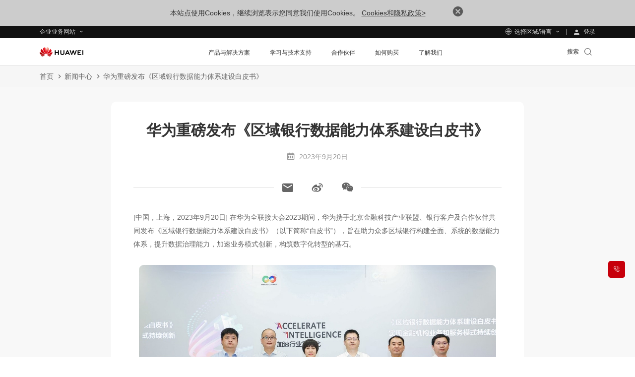

--- FILE ---
content_type: text/html
request_url: https://e.huawei.com/cn/news/2023/industries/finance/building-regional-banks-data
body_size: 42126
content:
<!doctype html>
<html class="LANG-cn" lang=zh-cn>

  <head>
    <meta charset="UTF-8">
    <meta name="applicable-device" content="pc,mobile">
    <meta http-equiv="X-UA-Compatible" content="IE=edge,chrome=1">
    <meta name="viewport" content="width=device-width, user-scalable=no, initial-scale=1.0, maximum-scale=1.0, minimum-scale=1.0">
    <meta name="baidu-site-verification" content="nsMgQr28vc" />
    <meta name="Tactic_Code" content="01MHQHQ258PN01L" />
    <meta http-equiv="x-dns-prefetch-control" content="on">
    <meta name="templateName" content="base">
    <title>华为重磅发布《区域银行数据能力体系建设白皮书》-华为企业业务</title>
    <meta name="keywords" content="金融,白皮书,数字化" />
    <meta name="description" content="在华为全联接大会2023期间，华为携手北京金融科技产业联盟、银行客户及合作伙伴共同发布《区域银行数据能力体系建设白皮书》（以下简称“白皮书”），旨在助力众多区域银行构建全面、系统的数据能力体系，提升数据治理能力，加速业务模式创新，构筑数字化转型的基石。" />
    <meta name="Item_Name" content="华为重磅发布《区域银行数据能力体系建设白皮书》-华为企业业务" />
    <meta name="Item_Id" content="1502846833171366016" />
    <meta name="Item_CreateDate" content="2025-09-11 18:20:18" />
    <meta name="Item_LastUpdateDate" content="2025-09-11 18:20:18" />
    <meta name="pep-template-version" content="0.0.1" />
    <!--share begin -->
    <meta property="og:title" content="华为重磅发布《区域银行数据能力体系建设白皮书》-华为企业业务">
    <meta property="og:description" content="在华为全联接大会2023期间，华为携手北京金融科技产业联盟、银行客户及合作伙伴共同发布《区域银行数据能力体系建设白皮书》（以下简称“白皮书”），旨在助力众多区域银行构建全面、系统的数据能力体系，提升数据治理能力，加速业务模式创新，构筑数字化转型的基石。">
    <meta property="og:image" content="/Assets/enp/2022/img/icon_close01.png">
    <meta id="url-meta" property="og:url" content="https://e.huawei.com/cn/news/2023/industries/finance/building-regional-banks-data">
    <meta property="og:site_name" content="Huawei Enterprise">
    <!--share end -->
    <!-- add twitter meta begin -->
    <meta name="twitter:card" content="summary">
    <meta name="twitter:title" content="华为重磅发布《区域银行数据能力体系建设白皮书》-华为企业业务">
    <meta name="twitter:description" content="在华为全联接大会2023期间，华为携手北京金融科技产业联盟、银行客户及合作伙伴共同发布《区域银行数据能力体系建设白皮书》（以下简称“白皮书”），旨在助力众多区域银行构建全面、系统的数据能力体系，提升数据治理能力，加速业务模式创新，构筑数字化转型的基石。">
    <meta name="twitter:image" content="/Assets/enp/2022/img/icon_close01.png">
    <!-- add twitter meta end -->
    <meta property="og:type" content="website" />
    <link rel="canonical" href="https://e.huawei.com/cn/news/2023/industries/finance/building-regional-banks-data" />
    <Link id='alternate_default' rel="alternate" hreflang="cn" href="e.huawei.com/cn/news/2023/industries/finance/building-regional-banks-data" />
    <link rel="stylesheet" href="//e.huawei.com/cn/marketingcloud/pep/component/assets/css/e-base-cn202412191042.css" />
    <script>
      window.$aioList = ["https://e.huawei.com/marketingcloud/pep/static//pep-breadcrumb/0.0.24", "https://e.huawei.com/marketingcloud/pep/static/pep-ebg-news-detail/0.0.44"];
      window.$aioCdnPrefix = 'https://crm.saas.huawei.com/portal/static/';
    </script>
    <script>
      window.gConfig = window.gConfig || {};
      window.gConfig.isMobile = /iPhone|iPad|iPod|Android/i.test(navigator.userAgent);
      var hClassName;
      if (window.gConfig.isMobile) {
        hClassName = ' phone';
      } else {
        hClassName = ' pc';
      }
      if (window.$aioList) {
        for (var i = 0; i < window.$aioList.length; i++) {
          if (window.$aioCdnPrefix) {
            if (window.$aioList[i].length > 0) {
              var link = document.createElement('link');
              link.rel = 'stylesheet';
              link.type = 'text/css';
              link.href = window.$aioList[i] + '/' + (window.gConfig.isMobile ? 'm' : 'pc') + '/index.css';
              document.head.appendChild(link);
            }
          } else {
            if (window.$aioList[i].length > 0) {
              var link = document.createElement('link');
              link.rel = 'stylesheet';
              link.type = 'text/css';
              link.href = 'https://res.hc-cdn.com/' + window.$aioList[i] + '/' + (window.gConfig.isMobile ? 'm' : 'pc') + '/index.css';
              document.head.appendChild(link);
            }
          }
        }
      }
      var root = document.documentElement;
      root.className += hClassName;
    </script>
    <meta name="pep-template-version" content="0.0.1" />
    <link type="image/x-icon" href="https://e.huawei.com/marketingcloud/pep/static/assets/favicon/favicon.ico" rel="icon" />
    <script type="text/javascript" src="//e.huawei.com/cn/marketingcloud/pep/component/assets/js/e-header-base-202411061105.js"></script>
    <script>
      $(document).ready(function() {
        $("input[name='thresholdForTCode']").val(17)
      })
    </script>
    <style>
      .e-module-202305151002.fix {
        position: fixed !important;
      }

      .pep-2076-generic.center .e-cistern-l .z_wujiaer .right .minisiteRegisterForm .ipt-row li.survey {
        width: 100%;
      }

      .pep-2076-generic .minisiteRegisterForm .ipt-block .ipt-checkbox-wrap .radio-label:hover em,
      .pep-2076-generic .minisiteRegisterForm .ipt-block .ipt-radio-wrap .radio-label:hover em,
      .pep-2076-generic .minisiteRegisterForm .ipt-block .ipt-textarea-wrap .radio-label:hover em {
        background: none;
      }

      .pep-2076-generic .minisiteRegisterForm .ipt-wrap .checkbox-label:hover em,
      .pep-2076-generic .minisiteRegisterForm .ipt-wrap .radio-label:hover em {
        background: none;
      }

      .pep-2076-generic .minisiteRegisterForm .ipt-wrap .checkbox-label {
        padding: 0px 3px !important;
        margin-left: 10px !important;
        display: -webkit-box !important;
      }

      .pep-2076-generic .minisiteRegisterForm .ipt-wrap .checkbox-label>span {
        padding-top: 2px !important;
        padding-left: 0px !important;
      }

      .pep-2076-generic .minisiteRegisterForm .ipt-block .ipt-radio-wrap .radio-label>input[type=radio]+span:before {
        left: -19px !important;
      }

      .e-module-202209060923 .storage-container .row>div.e-col-xl-12 .box .stor-con .e-btn-box {
        bottom: 0px;
        position: relative;
      }

      .pep-choose-product-fy-new-2015.e-module-202208120937 .e-bg {
        background-size: cover;
        background-position: center center;
      }

      .pep-2076-generic .ipt-col .J-mutil-select .J-select-option li {
        width: 100% !important;
      }

      @media (min-width: 1250px) {
        .pep-2076-generic.center .e-cistern-l .z_wujiaer .right .minisiteRegisterForm .ipt-row li {
          width: 100%
        }
      }

      @media (max-width: 750px) {
        .pep-2076-generic .minisiteRegisterForm .ipt-wrap .radio-label>span {
          font-size: 14px !important;
        }

        .pep-2076-generic .minisiteRegisterForm .ipt-wrap .checkbox-label>span {
          font-size: 14px !important;
        }
      }

      .e-module-202209210900 .header-new .nav-new.open .nav-ul-mob .wap-first {
        margin-top: 20px;
        width: 100%;
        height: 100%;
        visibility: visible;
        overflow: auto;
      }

      @media (max-width: 1280px) {
        .LANG-cn .e-module-202209060923 .storage-container .row>div .box .stor-con .ptxt {
          font-size: 14px !important;
          line-height: 1.667;
        }
      }

      @media (max-width: 992px) {
        .e-module-202209060923 .storage-container .row>div.e-col-xl-12 .box {
          display: block !important;
        }
      }

      .e-module-202209271403 .event-container .event-header .search-btn-warp {
        position: absolute;
        right: 0px;
        top: -128px;
        width: 30.8%;
      }

      @media (max-width: 1600px) {
        .e-module-202209271403 .event-container .event-header .search-btn-warp {
          top: -107px;
          width: 346px;
        }
      }

      @media (max-width: 1200px) {
        .e-module-202209271403 .event-container .event-header .search-btn-warp {
          top: -99px;
          width: 278px;
        }
      }

      @media (max-width: 992px) {
        .e-module-202209271403 .event-container .event-header .search-btn-warp {
          width: 91.36%;
          border-radius: 10px;
          display: none;
          position: initial;
        }
      }

      @media (max-width: 750px) {
        .e-module-202209271403 .event-container .event-header .search-btn-warp {
          width: 82.12%;
        }
      }

      @media (max-width: 750px) {
        .e-module-202208171450 .common-footer .con .right .footer-share .app span a div em {
          line-height: 30px;
          font-size: 34px;
        }
      }
    </style>
  </head>

  <body>
    <img src="/Assets/enp/2022/img/icon_close01.png" style="opacity: 0;height: 0;display: none;" alt="" srcset="">
    <div class="e-module-202208270930 browsehappy ReadPolicy">
      <p> 本站点使用Cookies，继续浏览表示您同意我们使用Cookies。 <a href="/cn/about/privacy/privacy-statement">Cookies和隐私政策&gt;</a>
        <a href="javascript:void(0)" class="close">
          <img alt="" src="//e.huawei.com/cn/marketingcloud/pep/component/assets/img/icon_close01.png">
        </a>
      </p>
    </div>
    <style lang="less" scoped>
      /* @media (max-width: 920px) {
      .browsehappy{
         z-index: 999;
         position: fixed;
         bottom: 0;
      }
   } */
    </style>
    <!--TODO This links will change according to env -->
    <input id="hfUserstate" type="hidden" value='/en/user' />
    <input type="hidden" id="hidLoginUrl" value="/external/api/services/pep/v1/account/login" />
    <input type="hidden" id="hidLogoutUrl" value="/external/api/services/pep/v1/account/logout" />
    <input type="hidden" id="appId" value="com.huawei.meta.crm.experiencecloud.eds">
    <div class="e-module-202208180950 nav-gblnav ebg-module-gblnav">
      <div class="top-nav-height">
        <div class="e-cistern-l con">
          <div class="pull-left">
            <div class="web-contact worldwide-link">
              <span> 企业业务网站 </span>
              <!-- <i class="iconfont icon-user"></i> -->
            </div>
            <div class="worldwide-contact worldwide-link">
              <span> 选择区域/语言</span>
            </div>
          </div>
          <div class="pull-right login-box-wap">
            <a class="login"><span> 登录 </span></a>
            <a class="personal" href='/cn/myspace/accountinformation'><span>我的空间 </span></a>
            <a class="exits"><span>退出登录 </span></a>
          </div>
        </div>
      </div>
      <div class="top-nav-content">
        <div class="e-cistern-l">
          <div class="web-contact">
            <ul class="ul">
              <li class="li active">
                <h3 class="title">
                  <div>
                    <span>企业业务网站</span>
                    <i class="iconfont icon-right"></i>
                  </div>
                </h3>
                <p>企业商用产品、解决方案和云服务</p>
              </li>
              <li class="li">
                <h3 class="title">
                  <a rel="nofollow" href="https://www.huaweicloud.com/" target="_blank" class="link">
                    <span>华为云网站</span>
                    <i class="iconfont icon-right"></i>
                  </a>
                </h3>
                <p>
                  <a rel="nofollow" href="https://www.huaweicloud.com/" target="_blank">华为云服务及解决方案</a>
                </p>
              </li>
              <li class="li">
                <h3 class="title">
                  <a rel="nofollow" href="https://carrier.huawei.com/cn/" target="_blank" class="link">
                    <span>运营商网络业务网站</span>
                    <i class="iconfont icon-right"></i>
                  </a>
                </h3>
                <p>
                  <a rel="nofollow" href="https://carrier.huawei.com/cn/" target="_blank">运营商网络解决方案、产品及服务</a>
                </p>
              </li>
              <li class="li">
                <h3 class="title">
                  <a rel="nofollow" href="https://consumer.huawei.com/cn/" target="_blank" class="link">
                    <span>消费者业务网站</span>
                    <i class="iconfont icon-right"></i>
                  </a>
                </h3>
                <p>
                  <a rel="nofollow" href="https://consumer.huawei.com/cn/" target="_blank">手机，PC和平板等智慧生活产品</a>
                </p>
              </li>
              <li class="li">
                <h3 class="title">
                  <a rel="nofollow" href="https://www.huawei.com/cn" target="_blank" class="link">
                    <span>集团网站</span>
                    <i class="iconfont icon-right"></i>
                  </a>
                </h3>
                <p>
                  <a rel="nofollow" href="https://www.huawei.com/cn" target="_blank">公司介绍、新闻动态、展会活动等信息</a>
                </p>
              </li>
            </ul>
          </div>
          <div class="worldwide-contact">
            <div class="worldwide-language">
              <i class="iconfont icon-diqiu"></i><span>Huawei Global - </span>
              <a href="/en">English</a>
            </div>
            <ul class="ul">
              <li class="columns1">
                <ul>
                  <div class="title-h6">Africa</div>
                  <li>
                    <span>Morocco</span> - <a href="/ma/">Français</a>
                  </li>
                  <li>
                    <span>South Africa</span> - <a href="/za/">English</a>
                  </li>
                </ul>
                <ul>
                  <div class="title-h6">Latin America</div>
                  <li>
                    <span>Brazil</span> - <a href="/br/">Português</a>
                  </li>
                  <li>
                    <span>Mexico</span> - <a href="/mx/">Español</a>
                  </li>
                </ul>
                <ul>
                  <div class="title-h6">Middle East</div>
                  <li>
                    <span>Saudi Arabia</span> - <a href="/sa/">English</a>
                  </li>
                  <li>
                    <span>United Arab Emirates</span> - <a href="/ae/">English</a>
                  </li>
                </ul>
              </li>
              <li class="columns2">
                <ul>
                  <div class="title-h6">Asia Pacific</div>
                  <li>
                    <span>China</span> - <a href="/cn/">简体中文</a>
                  </li>
                  <li>
                    <span>Australia</span> - <a href="/au/">English</a>
                  </li>
                  <li>
                    <span>Hong Kong, China</span> - <a href="/hk/">English</a>
                  </li>
                  <li>
                    <span>Indonesia</span> - <a href="/id/">English</a>
                  </li>
                  <li>
                    <span>Japan</span> - <a href="/jp/">日本語</a>
                  </li>
                  <li>
                    <span>Kazakhstan</span> - <a href="/kz/">русский</a>
                  </li>
                  <li>
                    <span>Malaysia</span> - <a href="/my/">English</a>
                  </li>
                  <li>
                    <span>Philippines</span> - <a href="/ph/">English</a>
                  </li>
                  <li>
                    <span>Singapore</span> - <a href="/sg/">English</a>
                  </li>
                  <li>
                    <span>Thailand</span> - <a href="/th/">ไทย</a>
                  </li>
                </ul>
              </li>
              <li class="columns2">
                <ul>
                  <div class="title-h6">Europe</div>
                  <li>
                    <span>Austria</span> - <a href="/at/">Deutsch</a>
                  </li>
                  <li>
                    <span>Czech</span> - <a href="/cz/">Czech</a>
                  </li>
                  <li>
                    <span>Europe</span> - <a href="/eu/">English</a>
                  </li>
                  <li>
                    <span>France</span> - <a href="/fr/">Français</a>
                  </li>
                  <li>
                    <span>Germany</span> - <a href="/de/">Deutsch</a>
                  </li>
                  <li>
                    <span>Greece</span> - <a href="/gr/">Greek</a>
                  </li>
                  <li>
                    <span>Hungary</span> - <a href="/hu/">Hungarian</a>
                  </li>
                  <li>
                    <span>Italy</span> - <a href="/it/">Italiano</a>
                  </li>
                  <li>
                    <span>Poland</span> - <a href="/pl/">polski</a>
                  </li>
                  <li>
                    <span>Spain</span> - <a href="/es/">Español</a>
                  </li>
                  <li>
                    <span>Sweden</span> - <a href="/se/">English</a>
                  </li>
                  <li>
                    <span>Türkiye</span> - <a href="/tr/">Türkçe</a>
                  </li>
                  <li>
                    <span>Ukraine</span> - <a href="/ua/">Ukrainian</a>
                  </li>
                </ul>
              </li>
            </ul>
          </div>
        </div>
      </div>
    </div>
    <script type='module'>
      $(document).ready(() => {
        var cookies = document.cookie;

        function loginSuccessHandle(data) {
          try {
            //PC
            $('.ebg-module-gblnav .top-nav-height .con').addClass('certification');
            //wap
            $('.zl-pc-header-box .main-header .nav-new').addClass('certification');
            $.cookie('accountid', data?.UserName || data?.name, {
              path: '/'
            });
            $.cookie('usertype', data?.UserType || data?.userType, {
              path: '/'
            });
            //å–å¾—ç”¨æˆ·ç±»åž‹å¹¶è®¾ç½®cookie
            $.cookie('wwwusertype', data?.WWWUserType, {
              path: '/'
            });
            $.cookie('SpaceUpdateCount', data?.UpdateCount, {
              path: '/'
            });
            $('.top-nav-height .con .login-box-wap .exits').css("display", "block")
            $('.top-nav-height .con .login-box-wap .personal').css("display", "block")
            $('.top-nav-height .con .login-box-wap .login').css("display", "none")
            $('.exits').click(() => {
              const link = "https://e.huawei.com" + $("#hidLogoutUrl").val() + "?redirect=" + encodeURI(window.location)
              $('.exits').attr("href", link);
            });
            $('.personal').click(() => {
              const link = "https://e.huawei.com/cn/myspace/accountinformation"
              $('.personal').attr("href", link);
            });
            try {
              if (productForPartners && typeof productForPartners == 'function') {
                productForPartners();
                return false;
              } else {
                console.log('no productForPartners function');
              }
            } catch (error) {}
          } catch (e) {
            console.error(e);
          }
        }

        function loginFailHandle() {
          $.cookie('accountid', null, {
            path: '/'
          });
          $.cookie('usertype', null, {
            path: '/'
          });
          $.cookie('wwwusertype', null, {
            path: '/'
          });
          $.cookie('SpaceUpdateCount', null, {
            path: '/'
          });
          $('.login').click(() => {
            let currentUrl = window.location.href;
            currentUrl = currentUrl.replace('.cn', '.com');
            const link = "https://e.huawei.com" + $("#hidLoginUrl").val() + "?redirect=" + encodeURI(currentUrl);
            $('.login').attr("href", link);
          });
        }

        function useMeApi() {
          const userStatusUrl = 'https://e.huawei.com/external/api/services/pep/v1/support/userQuery';
          $.ajax({
            url: userStatusUrl,
            dataType: 'json',
            cache: false,
            async: true,
            success: function(data) {
              loginSuccessHandle(data?.data[0])
            },
            error: function(ex) {
              loginFailHandle()
            },
          })
        }
        useMeApi();
      })
    </script>
    <div class="e-block e-module-202209210900" style="background:#ffffff;">
      <div class="">
        <div class="e-con">
          <div class="zl-pc-header-box headerNew ">
            <header class="header-new zl-pc-header">
              <div class="e-cistern-l main-header">
                <a href="/cn" class="logo">
                  <img alt="Huawei" src="https://e.huawei.com/marketingcloud/pep/asset/20000001/template/huaweilogo-new.png" class="img-block" />
                </a>
                <nav class="nav-new">
                  <!-- mob导航 -->
                  <div class="nav-ul-mob">
                    <div class="wap-first">
                      <div class="e-cistern-l">
                        <ul class="wap-one-ul">
                          <li data-key="nav_0" class="li">
                            <div class="box">
                              <span class="e-font-bold"> 产品与解决方案 </span>
                              <i class="iconfont icon-right"></i>
                            </div>
                          </li>
                          <li data-key="nav_1" class="li">
                            <div class="box">
                              <span class="e-font-bold"> 学习与技术支持 </span>
                              <i class="iconfont icon-right"></i>
                            </div>
                          </li>
                          <li data-key="nav_2" class="li">
                            <div class="box">
                              <span class="e-font-bold"> 合作伙伴 </span>
                              <i class="iconfont icon-right"></i>
                            </div>
                          </li>
                          <li data-key="nav_3" class="li">
                            <div class="box">
                              <span class="e-font-bold"> 如何购买 </span>
                              <i class="iconfont icon-right"></i>
                            </div>
                          </li>
                          <li data-key="nav_4" class="li">
                            <div class="box">
                              <span class="e-font-bold"> 了解我们 </span>
                              <i class="iconfont icon-right"></i>
                            </div>
                          </li>
                        </ul>
                        <div class="underline" style="width: 0px;"></div>
                        <div class="hea-mob-btns">
                          <div class="hea-btn hea-btn1">
                            <span class="iconfont icon-yewu"></span>
                            <p>企业业务网站</p>
                          </div>
                          <div class="hea-btn hea-btn2">
                            <span class="iconfont icon-diqiu2"></span>
                            <p>选择区域/语言</p>
                          </div>
                          <div class="hea-btn hea-btn3">
                            <a class="m-login">
                              <span class="iconfont icon-denglu"></span>
                              <p>登录</p>
                            </a>
                          </div>
                          <div class="hea-btn hea-btn4">
                            <a class="m-personal">
                              <span class="iconfont icon-denglu"></span>
                              <p>我的空间</p>
                            </a>
                          </div>
                        </div>
                        <div class="log-out e-link-box">
                          <p>
                            <a class="e-link-black-16-3 m-exits">
                              <span class="text">退出登录</span>
                              <span class="iconfont icon-right"></span>
                            </a>
                          </p>
                        </div>
                      </div>
                      <script type="module">
                        $(document).ready(() => {
                          $('.m-exits').click(() => {
                            const link = "https://e.huawei.com" + $("#hidLogoutUrl").val() + "?rediurl=" + encodeURI(window.location)
                            $('.m-exits').attr("href", link);
                          });
                          $('.m-personal').click(() => {
                            const link = "https://e.huawei.com/cn/myspace/accountinformation"
                            $('.m-personal').attr("href", link);
                          });
                          $('.m-login').click(() => {
                            const link = "https://e.huawei.com" + $("#hidLoginUrl").val() + "?redirect=" + encodeURI(window.location)
                            $('.m-login').attr("href", link);
                          });
                        })
                      </script>
                    </div>
                    <!-- backButtonText should be changed  !!TODO -->
                    <div class="wap-two" style=" display: none;">
                      <!-- 产品解决方案 -->
                      <div class="wap-con">
                        <div class="e-cistern-l">
                          <div class="back-pre">
                            <span class="iconfont icon-left"></span>
                            <span>返回主菜单</span>
                          </div>
                          <div class="wap-item-con ">
                            <h3 class="e-font-bold">产品与解决方案</h3>
                            <div class='wap-item one'>
                              <ul class="wap-item-list1 one   cplis   ">
                                <li class="level-one-li ">
                                  <p class=" arrow-dw01">产品</p>
                                  <ul class="wap-item-list2">
                                    <li class="level-two-li level-two-li-link level-two-li1">
                                      <p class="level-txt2">企业网络</p>
                                      <ul class="wap-item-list3  ">
                                        <div class="wap-item-list3-con e-scroll-vrt-d1-1">
                                          <li class="level-three-li">
                                            <p class="level-txt3">
                                              <a href="/cn/products/switches" target="_self">
                                                <span class="text">交换机</span>
                                              </a>
                                            </p>
                                          </li>
                                          <li class="level-three-li">
                                            <p class="level-txt3">
                                              <a href="/cn/products/routers" target="_self">
                                                <span class="text">路由器</span>
                                              </a>
                                            </p>
                                          </li>
                                          <li class="level-three-li">
                                            <p class="level-txt3">
                                              <a href="/cn/products/wlan" target="_self">
                                                <span class="text">无线局域网</span>
                                              </a>
                                            </p>
                                          </li>
                                          <li class="level-three-li">
                                            <p class="level-txt3">
                                              <a href="/cn/solutions/enterprise-network/security" target="_self">
                                                <span class="text">安全产品与方案</span>
                                              </a>
                                            </p>
                                          </li>
                                          <li class="level-three-li">
                                            <p class="level-txt3">
                                              <a href="/cn/solutions/enterprise-network/campus-network" target="_self">
                                                <span class="text">园区网络</span>
                                              </a>
                                            </p>
                                          </li>
                                          <li class="level-three-li">
                                            <p class="level-txt3">
                                              <a href="/cn/solutions/enterprise-network/data-center-network" target="_self">
                                                <span class="text">数据中心网络</span>
                                              </a>
                                            </p>
                                          </li>
                                          <li class="level-three-li">
                                            <p class="level-txt3">
                                              <a href="/cn/solutions/enterprise-network/wide-area-network" target="_self">
                                                <span class="text">广域网络</span>
                                              </a>
                                            </p>
                                          </li>
                                          <li class="level-three-li">
                                            <p class="level-txt3">
                                              <a rel="1" href="/cn/products/network-analysis" target="_self">
                                                <span class="text">网络管控&amp;分析软件</span>
                                              </a>
                                            </p>
                                          </li>
                                        </div>
                                        <div class="e-link-box">
                                          <p>
                                            <a href="/cn/solutions/enterprise-network" target="_self" class="e-link-black-16-3">
                                              <span class="text">企业网络首页</span>
                                              <span class="iconfont icon-xiala1"></span>
                                            </a>
                                          </p>
                                        </div>
                                      </ul>
                                    </li>
                                    <li class="level-two-li level-two-li-link level-two-li1">
                                      <p class="level-txt2">企业光网络</p>
                                      <ul class="wap-item-list3  ">
                                        <div class="wap-item-list3-con e-scroll-vrt-d1-1">
                                          <li class="level-three-li">
                                            <p class="level-txt3">
                                              <a href="/cn/products/optical-access" target="_self">
                                                <span class="text">光接入 OptiXaccess</span>
                                              </a>
                                            </p>
                                          </li>
                                          <li class="level-three-li">
                                            <p class="level-txt3">
                                              <a href="/cn/products/optical-transmission" target="_self">
                                                <span class="text">光传送 OptiXtrans</span>
                                              </a>
                                            </p>
                                          </li>
                                          <li class="level-three-li">
                                            <p class="level-txt3">
                                              <a href="/cn/products/optical-terminal" target="_self">
                                                <span class="text">光终端 OptiXstar</span>
                                              </a>
                                            </p>
                                          </li>
                                          <li class="level-three-li">
                                            <p class="level-txt3">
                                              <a href="/cn/products/optical-sensing" target="_self">
                                                <span class="text">光感知 OptiXsense</span>
                                              </a>
                                            </p>
                                          </li>
                                          <li class="level-three-li">
                                            <p class="level-txt3">
                                              <a href="/cn/products/network-analysis" target="_self">
                                                <span class="text">网络管控&amp;分析软件</span>
                                              </a>
                                            </p>
                                          </li>
                                        </div>
                                        <div class="e-link-box">
                                          <p>
                                            <a href="/cn/solutions/enterprise-optical-network" target="_self" class="e-link-black-16-3">
                                              <span class="text">企业光网络首页</span>
                                              <span class="iconfont icon-xiala1"></span>
                                            </a>
                                          </p>
                                        </div>
                                      </ul>
                                    </li>
                                    <li class="level-two-li level-two-li-link level-two-li1">
                                      <p class="level-txt2">数据存储</p>
                                      <ul class="wap-item-list3  ">
                                        <div class="wap-item-list3-con e-scroll-vrt-d1-1">
                                          <li class="level-three-li">
                                            <p class="level-txt3">
                                              <a href="/cn/products/storage/all-flash-storage" target="_self">
                                                <span class="text">全闪存存储</span>
                                              </a>
                                            </p>
                                          </li>
                                          <li class="level-three-li">
                                            <p class="level-txt3">
                                              <a href="https://e.huawei.com/cn/products/storage/ai-storage" target="_self">
                                                <span class="text">AI存储</span>
                                              </a>
                                            </p>
                                          </li>
                                          <li class="level-three-li">
                                            <p class="level-txt3">
                                              <a href="/cn/products/storage/scale-out-storage" target="_self">
                                                <span class="text">分布式存储</span>
                                              </a>
                                            </p>
                                          </li>
                                          <li class="level-three-li">
                                            <p class="level-txt3">
                                              <a href="/cn/products/storage/oceanprotect" target="_self">
                                                <span class="text">数据保护（备份/防勒索）</span>
                                              </a>
                                            </p>
                                          </li>
                                          <li class="level-three-li">
                                            <p class="level-txt3">
                                              <a href="/cn/products/storage/hci" target="_self">
                                                <span class="text">超融合基础设施（HCI）</span>
                                              </a>
                                            </p>
                                          </li>
                                          <li class="level-three-li">
                                            <p class="level-txt3">
                                              <a href="/cn/solutions/storage/virtualization" target="_self">
                                                <span class="text">数据中心虚拟化（DCS）</span>
                                              </a>
                                            </p>
                                          </li>
                                          <li class="level-three-li">
                                            <p class="level-txt3">
                                              <a href="/cn/products/storage/disk-enclosure" target="_self">
                                                <span class="text">智能盘框（OceanDisk）</span>
                                              </a>
                                            </p>
                                          </li>
                                          <li class="level-three-li">
                                            <p class="level-txt3">
                                              <a href="/cn/products/storage/data-management" target="_self">
                                                <span class="text">数据中心管理（DME）</span>
                                              </a>
                                            </p>
                                          </li>
                                        </div>
                                        <div class="e-link-box">
                                          <p>
                                            <a href="/cn/products/storage" target="_self" class="e-link-black-16-3">
                                              <span class="text">数据存储首页</span>
                                              <span class="iconfont icon-xiala1"></span>
                                            </a>
                                          </p>
                                        </div>
                                      </ul>
                                    </li>
                                    <li class="level-two-li level-two-li-link level-two-li1">
                                      <p class="level-txt2">计算</p>
                                      <ul class="wap-item-list3  ">
                                        <div class="wap-item-list3-con e-scroll-vrt-d1-1">
                                          <li class="level-three-li">
                                            <p class="level-txt3">
                                              <a href="/cn/products/computing/kunpeng" target="_self">
                                                <span class="text">鲲鹏计算</span>
                                              </a>
                                            </p>
                                          </li>
                                          <li class="level-three-li">
                                            <p class="level-txt3">
                                              <a href="/cn/products/computing/ascend" target="_self">
                                                <span class="text">昇腾计算</span>
                                              </a>
                                            </p>
                                          </li>
                                          <li class="level-three-li">
                                            <p class="level-txt3">
                                              <a href="/cn/solutions/computing/general-computing" target="_self">
                                                <span class="text">通用计算</span>
                                              </a>
                                            </p>
                                          </li>
                                          <li class="level-three-li">
                                            <p class="level-txt3">
                                              <a href="/cn/solutions/computing/ascend-computing" target="_self">
                                                <span class="text">AI计算</span>
                                              </a>
                                            </p>
                                          </li>
                                        </div>
                                        <div class="e-link-box">
                                          <p>
                                            <a href="/cn/products/computing" target="_self" class="e-link-black-16-3">
                                              <span class="text">计算首页</span>
                                              <span class="iconfont icon-xiala1"></span>
                                            </a>
                                          </p>
                                        </div>
                                      </ul>
                                    </li>
                                    <li class="level-two-li level-two-li-link level-two-li1">
                                      <p class="level-txt2">智能协作</p>
                                      <ul class="wap-item-list3  ">
                                        <div class="wap-item-list3-con e-scroll-vrt-d1-1">
                                          <li class="level-three-li">
                                            <p class="level-txt3">
                                              <a href="/cn/products/enterprise-collaboration/cloudlink" target="_self">
                                                <span class="text">华为CloudLink云视频</span>
                                              </a>
                                            </p>
                                          </li>
                                          <li class="level-three-li">
                                            <p class="level-txt3">
                                              <a href="/cn/products/enterprise-collaboration/ideahub" target="_self">
                                                <span class="text">华为IdeaHub</span>
                                              </a>
                                            </p>
                                          </li>
                                        </div>
                                        <div class="e-link-box">
                                          <p>
                                            <a href="/cn/solutions/enterprise-collaboration" target="_self" class="e-link-black-16-3">
                                              <span class="text">智能协作首页</span>
                                              <span class="iconfont icon-xiala1"></span>
                                            </a>
                                          </p>
                                        </div>
                                      </ul>
                                    </li>
                                    <li class="level-two-li level-two-li-link level-two-li1">
                                      <p class="level-txt2">企业无线</p>
                                      <ul class="wap-item-list3  ">
                                        <div class="wap-item-list3-con e-scroll-vrt-d1-1">
                                          <li class="level-three-li">
                                            <p class="level-txt3">
                                              <a href="/cn/solutions/enterprise-wireless/industry-wireless" target="_self">
                                                <span class="text">行业无线</span>
                                              </a>
                                            </p>
                                          </li>
                                          <li class="level-three-li">
                                            <p class="level-txt3">
                                              <a href="/cn/solutions/enterprise-wireless/enterprise-microwave" target="_self">
                                                <span class="text">企业微波</span>
                                              </a>
                                            </p>
                                          </li>
                                          <li class="level-three-li">
                                            <p class="level-txt3">
                                              <a href="/cn/solutions/enterprise-wireless/enterprise-cloud-core" target="_self">
                                                <span class="text">企业云核</span>
                                              </a>
                                            </p>
                                          </li>
                                        </div>
                                        <div class="e-link-box">
                                          <p>
                                            <a href="/cn/solutions/enterprise-wireless" target="_self" class="e-link-black-16-3">
                                              <span class="text">企业无线首页</span>
                                              <span class="iconfont icon-xiala1"></span>
                                            </a>
                                          </p>
                                        </div>
                                      </ul>
                                    </li>
                                    <li class="level-two-li level-two-li-link level-two-li1">
                                      <p class="level-txt2">企业服务与软件</p>
                                      <ul class="wap-item-list3  ">
                                        <div class="wap-item-list3-con e-scroll-vrt-d1-1">
                                          <li class="level-three-li">
                                            <p class="level-txt3">
                                              <a href="/cn/solutions/services/ict-integration" target="_self">
                                                <span class="text">ICT部署与集成服务</span>
                                              </a>
                                            </p>
                                          </li>
                                          <li class="level-three-li">
                                            <p class="level-txt3">
                                              <a href="/cn/solutions/services/o-m-operation-support-service" target="_self">
                                                <span class="text">ICT运维与辅助运营服务</span>
                                              </a>
                                            </p>
                                          </li>
                                          <li class="level-three-li">
                                            <p class="level-txt3">
                                              <a href="/cn/solutions/services/learning-and-certification" target="_self">
                                                <span class="text">培训与认证服务</span>
                                              </a>
                                            </p>
                                          </li>
                                          <li class="level-three-li">
                                            <p class="level-txt3">
                                              <a href="/cn/solutions/services/software-service" target="_self">
                                                <span class="text">软件平台与服务</span>
                                              </a>
                                            </p>
                                          </li>
                                        </div>
                                        <div class="e-link-box">
                                          <p>
                                            <a href="/cn/solutions/services" target="_self" class="e-link-black-16-3">
                                              <span class="text">企业服务与软件首页</span>
                                              <span class="iconfont icon-xiala1"></span>
                                            </a>
                                          </p>
                                        </div>
                                      </ul>
                                    </li>
                                    <li class="level-two-li level-two-li-link level-two-li1">
                                      <p class="level-txt2">管理系统</p>
                                      <ul class="wap-item-list3  ">
                                        <div class="wap-item-list3-con e-scroll-vrt-d1-1">
                                          <li class="level-three-li">
                                            <p class="level-txt3">
                                              <a href="/cn/products/esight" target="_self">
                                                <span class="text">eSight ICT统一管理系统</span>
                                              </a>
                                            </p>
                                          </li>
                                          <li class="level-three-li">
                                            <p class="level-txt3">
                                              <a href="/cn/products/mgmt-sys/neosight" target="_self">
                                                <span class="text">iMaster NeoSight轻量级融合管理系统</span>
                                              </a>
                                            </p>
                                          </li>
                                        </div>
                                      </ul>
                                    </li>
                                    <li class="level-two-li level-two-li-link level-two-li1">
                                      <p class="level-txt2">华为云</p>
                                      <ul class="wap-item-list3  ">
                                        <div class="wap-item-list3-con e-scroll-vrt-d1-1">
                                          <li class="level-three-li">
                                            <p class="level-txt3">
                                              <a rel="nofollow" href="https://www.huaweicloud.com/product/huaweicloudstack.html" target="_self">
                                                <span class="text">华为云Stack</span>
                                              </a>
                                            </p>
                                          </li>
                                        </div>
                                        <div class="e-link-box">
                                          <p>
                                            <a href="/cn/products/computing/huawei-cloud" target="_self" class="e-link-black-16-3">
                                              <span class="text">华为云首页</span>
                                              <span class="iconfont icon-xiala1"></span>
                                            </a>
                                          </p>
                                        </div>
                                      </ul>
                                    </li>
                                    <li class="level-two-li level-two-li-link level-two-li1">
                                      <p class="level-txt2">华为坤灵系列</p>
                                      <ul class="wap-item-list3  ">
                                        <div class="wap-item-list3-con e-scroll-vrt-d1-1">
                                          <li class="level-three-li">
                                            <p class="level-txt3">
                                              <a href="/cn/products/huawei-kunling-home/huawei-kunling-series" target="_self">
                                                <span class="text">华为坤灵系列</span>
                                              </a>
                                            </p>
                                          </li>
                                        </div>
                                        <div class="e-link-box">
                                          <p>
                                            <a href="/cn/products/huawei-ekit-home" target="_self" class="e-link-black-16-3">
                                              <span class="text">华为坤灵首页</span>
                                              <span class="iconfont icon-xiala1"></span>
                                            </a>
                                          </p>
                                        </div>
                                      </ul>
                                    </li>
                                  </ul>
                                </li>
                                <li class="level-one-li ">
                                  <p class=" arrow-dw01">产品组合</p>
                                  <ul class="wap-item-list2">
                                    <li class="level-two-li level-two-li-no">
                                      <p class="level-txt2">
                                        <a href="/cn/solutions/campus" target="_self">
                                          <span class="text">智慧园区</span>
                                          <span class="iconfont icon-arrow-r-2"></span>
                                        </a>
                                      </p>
                                    </li>
                                    <li class="level-two-li level-two-li-no">
                                      <p class="level-txt2">
                                        <a href="/cn/solutions/data-center" target="_self">
                                          <span class="text">数据中心</span>
                                          <span class="iconfont icon-arrow-r-2"></span>
                                        </a>
                                      </p>
                                    </li>
                                    <li class="level-two-li level-two-li-no">
                                      <p class="level-txt2">
                                        <a href="/cn/solutions/digital-site" target="_self">
                                          <span class="text">数字站点</span>
                                          <span class="iconfont icon-arrow-r-2"></span>
                                        </a>
                                      </p>
                                    </li>
                                    <li class="level-two-li level-two-li-no">
                                      <p class="level-txt2">
                                        <a href="/cn/solutions/wan" target="_self">
                                          <span class="text">广域网络</span>
                                          <span class="iconfont icon-arrow-r-2"></span>
                                        </a>
                                      </p>
                                    </li>
                                  </ul>
                                </li>
                                <li class="level-one-li ">
                                  <p class=" arrow-dw01">行业</p>
                                  <ul class="wap-item-list2">
                                    <li class="level-two-li level-two-li-no">
                                      <p class="level-txt2">
                                        <a href="/cn/industries/finance" target="_self">
                                          <span class="text">金融</span>
                                          <span class="iconfont icon-arrow-r-2"></span>
                                        </a>
                                      </p>
                                    </li>
                                    <li class="level-two-li level-two-li-no">
                                      <p class="level-txt2">
                                        <a href="/cn/industries/manufacturing" target="_self">
                                          <span class="text">制造</span>
                                          <span class="iconfont icon-arrow-r-2"></span>
                                        </a>
                                      </p>
                                    </li>
                                    <li class="level-two-li level-two-li-no">
                                      <p class="level-txt2">
                                        <a href="/cn/industries/government" target="_self">
                                          <span class="text">政府</span>
                                          <span class="iconfont icon-arrow-r-2"></span>
                                        </a>
                                      </p>
                                    </li>
                                    <li class="level-two-li level-two-li-no">
                                      <p class="level-txt2">
                                        <a href="/cn/industries/education" target="_self">
                                          <span class="text">教育</span>
                                          <span class="iconfont icon-arrow-r-2"></span>
                                        </a>
                                      </p>
                                    </li>
                                    <li class="level-two-li level-two-li-no">
                                      <p class="level-txt2">
                                        <a href="/cn/industries/healthcare" target="_self">
                                          <span class="text">医疗</span>
                                          <span class="iconfont icon-arrow-r-2"></span>
                                        </a>
                                      </p>
                                    </li>
                                    <li class="level-two-li level-two-li-no">
                                      <p class="level-txt2">
                                        <a href="/cn/industries/transportation" target="_self">
                                          <span class="text">交通</span>
                                          <span class="iconfont icon-arrow-r-2"></span>
                                        </a>
                                      </p>
                                    </li>
                                    <li class="level-two-li level-two-li-no">
                                      <p class="level-txt2">
                                        <a href="/cn/industries/grid" target="_self">
                                          <span class="text">电力</span>
                                          <span class="iconfont icon-arrow-r-2"></span>
                                        </a>
                                      </p>
                                    </li>
                                    <li class="level-two-li level-two-li-no">
                                      <p class="level-txt2">
                                        <a href="/cn/industries/mining" target="_self">
                                          <span class="text">矿山与冶炼</span>
                                          <span class="iconfont icon-arrow-r-2"></span>
                                        </a>
                                      </p>
                                    </li>
                                    <li class="level-two-li level-two-li-no">
                                      <p class="level-txt2">
                                        <a href="/cn/industries/oil-gas" target="_self">
                                          <span class="text">油气与化工</span>
                                          <span class="iconfont icon-arrow-r-2"></span>
                                        </a>
                                      </p>
                                    </li>
                                    <li class="level-two-li level-two-li-no">
                                      <p class="level-txt2">
                                        <a href="/cn/industries/retail" target="_self">
                                          <span class="text">零售</span>
                                          <span class="iconfont icon-arrow-r-2"></span>
                                        </a>
                                      </p>
                                    </li>
                                    <li class="level-two-li level-two-li-no">
                                      <p class="level-txt2">
                                        <a href="/cn/industries/isp-and-media" target="_self">
                                          <span class="text">ISP与传媒</span>
                                          <span class="iconfont icon-arrow-r-2"></span>
                                        </a>
                                      </p>
                                    </li>
                                    <li class="level-two-li level-two-li-no">
                                      <p class="level-txt2">
                                        <a href="/cn/industries/real-estate" target="_self">
                                          <span class="text">建筑地产</span>
                                          <span class="iconfont icon-arrow-r-2"></span>
                                        </a>
                                      </p>
                                    </li>
                                    <li class="level-two-li level-two-li-no">
                                      <p class="level-txt2">
                                        <a href="/cn/industries/commercial-market" target="_self">
                                          <span class="text">商业市场</span>
                                          <span class="iconfont icon-arrow-r-2"></span>
                                        </a>
                                      </p>
                                    </li>
                                  </ul>
                                </li>
                              </ul>
                              <div class="nav-mob-btns">
                                <div class="e-cistern-l">
                                  <div class="nav-mob-btn">
                                    <a href="/cn/products-and-solutions/new-products/2025-december" target="_self">
                                      <span>新品速递</span>
                                      <span class="iconfont  icon-xiala1"></span>
                                    </a>
                                  </div>
                                  <div class="nav-mob-btn">
                                    <a href="/cn/products-and-solutions" target="_self">
                                      <span>查看全部产品与解决方案</span>
                                      <span class="iconfont  icon-xiala1"></span>
                                    </a>
                                  </div>
                                  <div class="nav-mob-btn">
                                    <a href="/cn/resource/material-center" target="_self">
                                      <span>资料中心</span>
                                      <span class="iconfont  icon-xiala1"></span>
                                    </a>
                                  </div>
                                </div>
                              </div>
                              <div class="pr-bg"></div>
                            </div>
                          </div>
                        </div>
                      </div>
                      <div class="wap-con">
                        <div class="e-cistern-l">
                          <div class="back-pre">
                            <span class="iconfont icon-left"></span>
                            <span>返回主菜单</span>
                          </div>
                          <div class="wap-item-con ">
                            <h3 class="e-font-bold">学习与技术支持</h3>
                            <div class='wap-item two'>
                              <ul class="wap-item-list1 two   cplis   ">
                                <li class="level-one-li ">
                                  <div class="nav-list-con arrow-dw01">
                                    <a rel="nofollow" href="https://support.huawei.com/enterprise/zh/service-Support" class="e-link-black-16-3 nav-list">
                                      <span class="text">服务支持</span>
                                      <span class="iconfont  icon-xiala1"></span>
                                    </a>
                                  </div>
                                  <ul class="wap-item-list2">
                                    <li class="level-two-li level-two-li-no">
                                      <p class="level-txt2">
                                        <a href="https://support.huawei.com/ecolumnsweb/asc" target="_self">
                                          <span class="text">授权服务中心伙伴查询</span>
                                          <span class="iconfont icon-arrow-r-2"></span>
                                        </a>
                                      </p>
                                    </li>
                                    <li class="level-two-li level-two-li-no">
                                      <p class="level-txt2">
                                        <a rel="nofollow" href="https://weiknow.gts.huawei.com/weiknow/#/question?locale=zh_CN&amp;lang=zh&amp;source=Enterprise" target="_self">
                                          <span class="text">智能客服</span>
                                          <span class="iconfont icon-arrow-r-2"></span>
                                        </a>
                                      </p>
                                    </li>
                                    <li class="level-two-li level-two-li-no">
                                      <p class="level-txt2">
                                        <a rel="nofollow" href="https://netcare.huawei.com/servicecareweb/#/servicerequest" target="_self">
                                          <span class="text">我的问题单</span>
                                          <span class="iconfont icon-arrow-r-2"></span>
                                        </a>
                                      </p>
                                    </li>
                                    <li class="level-two-li level-two-li-no">
                                      <p class="level-txt2">
                                        <a href="https://e.huawei.com/cn/about/service-hotline" target="_self">
                                          <span class="text">服务热线</span>
                                          <span class="iconfont icon-arrow-r-2"></span>
                                        </a>
                                      </p>
                                    </li>
                                    <li class="level-two-li level-two-li-no">
                                      <p class="level-txt2">
                                        <a rel="nofollow" href="https://support.huawei.com/enterprise/zh/tool" target="_self">
                                          <span class="text">工具专区</span>
                                          <span class="iconfont icon-arrow-r-2"></span>
                                        </a>
                                      </p>
                                    </li>
                                    <li class="level-two-li level-two-li-no">
                                      <p class="level-txt2">
                                        <a rel="nofollow" href="https://support.huawei.com/enterprise/ecareWechat?lang=zh" target="_self">
                                          <span class="text">维保查询与购买</span>
                                          <span class="iconfont icon-arrow-r-2"></span>
                                        </a>
                                      </p>
                                    </li>
                                    <li class="level-two-li level-two-li-no">
                                      <p class="level-txt2">
                                        <a rel="nofollow" href="https://support.huawei.com/rmaweb/zh/rma" target="_self">
                                          <span class="text">备件查询</span>
                                          <span class="iconfont icon-arrow-r-2"></span>
                                        </a>
                                      </p>
                                    </li>
                                    <li class="level-two-li level-two-li-no">
                                      <p class="level-txt2">
                                        <a rel="nofollow" href="https://app.huawei.com/eisdp/project/#/eisdp" target="_self">
                                          <span class="text">企业集成交付平台（eISDP）</span>
                                          <span class="iconfont icon-arrow-r-2"></span>
                                        </a>
                                      </p>
                                    </li>
                                    <li class="level-two-li level-two-li-no">
                                      <p class="level-txt2">
                                        <a rel="nofollow" href="https://esdp.huawei.com/isdp/" target="_self">
                                          <span class="text">软件交付平台（ESDP）</span>
                                          <span class="iconfont icon-arrow-r-2"></span>
                                        </a>
                                      </p>
                                    </li>
                                    <div class="e-link-box">
                                      <p>
                                        <a rel="nofollow" href="https://support.huawei.com/enterprise/zh/service-Support" target="_self" class="e-link-black-16-3">
                                          <span class="text">查看全部服务支持</span>
                                          <span class="iconfont icon-right"></span>
                                        </a>
                                      </p>
                                    </div>
                                  </ul>
                                </li>
                                <li class="level-one-li ">
                                  <p class=" arrow-dw01">产品支持</p>
                                  <ul class="wap-item-list2">
                                    <li class="level-two-li level-two-li-no">
                                      <p class="level-txt2">
                                        <a rel="nofollow" href="https://support.huawei.com/enterprise/zh/doc/index.html" target="_self">
                                          <span class="text">产品文档</span>
                                          <span class="iconfont icon-arrow-r-2"></span>
                                        </a>
                                      </p>
                                    </li>
                                    <li class="level-two-li level-two-li-no">
                                      <p class="level-txt2">
                                        <a rel="nofollow" href="https://support.huawei.com/enterprise/zh/software/index.html" target="_self">
                                          <span class="text">软件下载</span>
                                          <span class="iconfont icon-arrow-r-2"></span>
                                        </a>
                                      </p>
                                    </li>
                                    <li class="level-two-li level-two-li-no">
                                      <p class="level-txt2">
                                        <a rel="nofollow" href="https://support.huawei.com/enterprise/zh/knowledge/" target="_self">
                                          <span class="text">案例库</span>
                                          <span class="iconfont icon-arrow-r-2"></span>
                                        </a>
                                      </p>
                                    </li>
                                    <li class="level-two-li level-two-li-no">
                                      <p class="level-txt2">
                                        <a rel="nofollow" href="https://support.huawei.com/enterprise/zh/bulletins/" target="_self">
                                          <span class="text">公告</span>
                                          <span class="iconfont icon-arrow-r-2"></span>
                                        </a>
                                      </p>
                                    </li>
                                    <li class="level-two-li level-two-li-no">
                                      <p class="level-txt2">
                                        <a rel="nofollow" href="https://support.huawei.com/enterprise/zh/multimedia" target="_self">
                                          <span class="text">多媒体中心</span>
                                          <span class="iconfont icon-arrow-r-2"></span>
                                        </a>
                                      </p>
                                    </li>
                                    <li class="level-two-li level-two-li-no">
                                      <p class="level-txt2">
                                        <a rel="nofollow" href="https://info.support.huawei.com/network/ptmngsys/Web/OnlineCourse/zh/index.html" target="_self">
                                          <span class="text">在线课堂</span>
                                          <span class="iconfont icon-arrow-r-2"></span>
                                        </a>
                                      </p>
                                    </li>
                                    <li class="level-two-li level-two-li-no">
                                      <p class="level-txt2">
                                        <a rel="nofollow" href="https://support.huawei.com/enterprise/zh/multilingual-documents/switches-pid-1482605678974" target="_self">
                                          <span class="text">多语种资料</span>
                                          <span class="iconfont icon-arrow-r-2"></span>
                                        </a>
                                      </p>
                                    </li>
                                    <li class="level-two-li level-two-li-no">
                                      <p class="level-txt2">
                                        <a rel="nofollow" href="https://ekit.huawei.com/#/serve/main?lang=zh_CN&amp;countryCode=CN" target="_self">
                                          <span class="text">华为坤灵系列</span>
                                          <span class="iconfont icon-arrow-r-2"></span>
                                        </a>
                                      </p>
                                    </li>
                                  </ul>
                                </li>
                                <li class="level-one-li ">
                                  <p class=" arrow-dw01">行业解决方案支持</p>
                                  <ul class="wap-item-list2">
                                    <li class="level-two-li level-two-li-no">
                                      <p class="level-txt2">
                                        <a rel="nofollow" href="https://support.huawei.com/enterprise/zh/category/financial-services-pid-1617703101403?submodel=doc" target="_self">
                                          <span class="text">金融</span>
                                          <span class="iconfont icon-arrow-r-2"></span>
                                        </a>
                                      </p>
                                    </li>
                                    <li class="level-two-li level-two-li-no">
                                      <p class="level-txt2">
                                        <a rel="nofollow" href="https://support.huawei.com/enterprise/zh/category/government-pid-1617681662136?submodel=doc" target="_self">
                                          <span class="text">政府</span>
                                          <span class="iconfont icon-arrow-r-2"></span>
                                        </a>
                                      </p>
                                    </li>
                                    <li class="level-two-li level-two-li-no">
                                      <p class="level-txt2">
                                        <a rel="nofollow" href="https://support.huawei.com/enterprise/zh/category/transportation-pid-1617703186060?submodel=doc" target="_self">
                                          <span class="text">交通</span>
                                          <span class="iconfont icon-arrow-r-2"></span>
                                        </a>
                                      </p>
                                    </li>
                                    <li class="level-two-li level-two-li-no">
                                      <p class="level-txt2">
                                        <a rel="nofollow" href="https://support.huawei.com/enterprise/zh/enterprise-professional-services/energy-core-pid-252338027" target="_self">
                                          <span class="text">能源</span>
                                          <span class="iconfont icon-arrow-r-2"></span>
                                        </a>
                                      </p>
                                    </li>
                                    <li class="level-two-li level-two-li-no">
                                      <p class="level-txt2">
                                        <a rel="nofollow" href="https://support.huawei.com/enterprise/zh/category/manufacture-pid-1645693755166?submodel=doc" target="_self">
                                          <span class="text">制造</span>
                                          <span class="iconfont icon-arrow-r-2"></span>
                                        </a>
                                      </p>
                                    </li>
                                    <li class="level-two-li level-two-li-no">
                                      <p class="level-txt2">
                                        <a rel="nofollow" href="https://support.huawei.com/enterprise/zh/category/construction-real-estate-pid-1617703282142?submodel=doc" target="_self">
                                          <span class="text">建筑地产</span>
                                          <span class="iconfont icon-arrow-r-2"></span>
                                        </a>
                                      </p>
                                    </li>
                                  </ul>
                                </li>
                                <li class="level-one-li ">
                                  <div class="nav-list-con arrow-dw01">
                                    <a href="https://e.huawei.com/cn/talent/#/home" class="e-link-black-16-3 nav-list">
                                      <span class="text">培训认证</span>
                                      <span class="iconfont  icon-xiala1"></span>
                                    </a>
                                  </div>
                                  <ul class="wap-item-list2">
                                    <li class="level-two-li level-two-li-link level-two-li1">
                                      <p class="level-txt2">学习资源</p>
                                      <ul class="wap-item-list3  ">
                                        <div class="wap-item-list3-con e-scroll-vrt-d1-1">
                                          <li class="level-three-li">
                                            <p class="level-txt3">
                                              <a href="https://e.huawei.com/cn/talent/learning/#/home?productTags=&amp;productName=&amp;navType=learningNavKey" target="_self">
                                                <span class="text">课程 &amp; 班级</span>
                                              </a>
                                            </p>
                                          </li>
                                          <li class="level-three-li">
                                            <p class="level-txt3">
                                              <a href="https://e.huawei.com/cn/talent/#/resources" target="_self">
                                                <span class="text">资源中心</span>
                                              </a>
                                            </p>
                                          </li>
                                          <li class="level-three-li">
                                            <p class="level-txt3">
                                              <a rel="nofollow" href="https://talentstore.shixizhi.huawei.com/" target="_self">
                                                <span class="text">学习商城</span>
                                              </a>
                                            </p>
                                          </li>
                                        </div>
                                      </ul>
                                    </li>
                                    <li class="level-two-li level-two-li-link level-two-li1">
                                      <p class="level-txt2">考试认证</p>
                                      <ul class="wap-item-list3  ">
                                        <div class="wap-item-list3-con e-scroll-vrt-d1-1">
                                          <li class="level-three-li">
                                            <p class="level-txt3">
                                              <a href="https://e.huawei.com/cn/talent/cert/#/careerCert" target="_self">
                                                <span class="text">职业认证</span>
                                              </a>
                                            </p>
                                          </li>
                                          <li class="level-three-li">
                                            <p class="level-txt3">
                                              <a href="https://e.huawei.com/cn/talent/cert/#/specialistCert?navType=SpecialistCertifications" target="_self">
                                                <span class="text">专业认证</span>
                                              </a>
                                            </p>
                                          </li>
                                          <li class="level-three-li">
                                            <p class="level-txt3">
                                              <a href="https://e.huawei.com/cn/talent/cert/#/oneXcert?navType=oneXCert" target="_self">
                                                <span class="text">1+X认证</span>
                                              </a>
                                            </p>
                                          </li>
                                          <li class="level-three-li">
                                            <p class="level-txt3">
                                              <a href="https://e.huawei.com/cn/talent/news/#/details?consultationId=2303" target="_self">
                                                <span class="text">HCIE专区</span>
                                              </a>
                                            </p>
                                          </li>
                                        </div>
                                      </ul>
                                    </li>
                                    <li class="level-two-li level-two-li-link level-two-li1">
                                      <p class="level-txt2">华为ICT学院</p>
                                      <ul class="wap-item-list3  ">
                                        <div class="wap-item-list3-con e-scroll-vrt-d1-1">
                                          <li class="level-three-li">
                                            <p class="level-txt3">
                                              <a href="https://e.huawei.com/cn/talent/ict-academy/#/home" target="_self">
                                                <span class="text">ICT学院介绍</span>
                                              </a>
                                            </p>
                                          </li>
                                          <li class="level-three-li">
                                            <p class="level-txt3">
                                              <a href="https://e.huawei.com/cn/talent/ict-academy/#/ict-courses-list" target="_self">
                                                <span class="text">课程目录</span>
                                              </a>
                                            </p>
                                          </li>
                                          <li class="level-three-li">
                                            <p class="level-txt3">
                                              <a href="https://e.huawei.com/cn/talent/#/ict/contest?compId=85131973" target="_self">
                                                <span class="text">华为ICT大赛</span>
                                              </a>
                                            </p>
                                          </li>
                                          <li class="level-three-li">
                                            <p class="level-txt3">
                                              <a href="https://e.huawei.com/cn/talent/#/ict-academy/cooperation" target="_self">
                                                <span class="text">院校解决方案</span>
                                              </a>
                                            </p>
                                          </li>
                                          <li class="level-three-li">
                                            <p class="level-txt3">
                                              <a href="https://e.huawei.com/cn/talent/#/ict-academy/partner" target="_self">
                                                <span class="text">产学合作</span>
                                              </a>
                                            </p>
                                          </li>
                                          <li class="level-three-li">
                                            <p class="level-txt3">
                                              <a href="https://e.huawei.com/cn/talent/#/organization/search?type=Academy" target="_self">
                                                <span class="text">查找ICT学院</span>
                                              </a>
                                            </p>
                                          </li>
                                        </div>
                                      </ul>
                                    </li>
                                    <li class="level-two-li level-two-li-link level-two-li1">
                                      <p class="level-txt2">培训伙伴</p>
                                      <ul class="wap-item-list3  ">
                                        <div class="wap-item-list3-con e-scroll-vrt-d1-1">
                                          <li class="level-three-li">
                                            <p class="level-txt3">
                                              <a href="https://e.huawei.com/cn/talent/halp/#/home" target="_self">
                                                <span class="text">培训伙伴（HALP）介绍</span>
                                              </a>
                                            </p>
                                          </li>
                                          <li class="level-three-li">
                                            <p class="level-txt3">
                                              <a href="https://e.huawei.com/cn/talent/#/organization/search?type=HALP" target="_self">
                                                <span class="text">查找HALP</span>
                                              </a>
                                            </p>
                                          </li>
                                        </div>
                                      </ul>
                                    </li>
                                    <li class="level-two-li level-two-li-link level-two-li1">
                                      <p class="level-txt2">企业培训</p>
                                      <ul class="wap-item-list3  ">
                                        <div class="wap-item-list3-con e-scroll-vrt-d1-1">
                                          <li class="level-three-li">
                                            <p class="level-txt3">
                                              <a href="/cn/solutions/services/learning-and-certification" target="_self">
                                                <span class="text">企业培训介绍</span>
                                              </a>
                                            </p>
                                          </li>
                                          <li class="level-three-li">
                                            <p class="level-txt3">
                                              <a href="/cn/solutions/services/learning-and-certification/management-talent" target="_self">
                                                <span class="text">数智化领导力培训</span>
                                              </a>
                                            </p>
                                          </li>
                                          <li class="level-three-li">
                                            <p class="level-txt3">
                                              <a href="/cn/solutions/services/learning-and-certification/business-talent" target="_self">
                                                <span class="text">行业数智化人才培养</span>
                                              </a>
                                            </p>
                                          </li>
                                          <li class="level-three-li">
                                            <p class="level-txt3">
                                              <a href="/cn/solutions/services/learning-and-certification/technical-talent" target="_self">
                                                <span class="text">ICT技术培训</span>
                                              </a>
                                            </p>
                                          </li>
                                        </div>
                                      </ul>
                                    </li>
                                    <li class="level-two-li level-two-li-link level-two-li1">
                                      <p class="level-txt2">更多信息</p>
                                      <ul class="wap-item-list3  ">
                                        <div class="wap-item-list3-con e-scroll-vrt-d1-1">
                                          <li class="level-three-li">
                                            <p class="level-txt3">
                                              <a href="https://e.huawei.com/cn/talent/success-stories/#/home" target="_self">
                                                <span class="text">案例故事</span>
                                              </a>
                                            </p>
                                          </li>
                                          <li class="level-three-li">
                                            <p class="level-txt3">
                                              <a href="https://e.huawei.com/cn/talent/#/news/home" target="_self">
                                                <span class="text">公告资讯</span>
                                              </a>
                                            </p>
                                          </li>
                                        </div>
                                      </ul>
                                    </li>
                                  </ul>
                                </li>
                              </ul>
                              <div class="nav-mob-btns">
                                <div class="e-cistern-l">
                                  <div class="nav-mob-btn">
                                    <a rel="nofollow" href="https://support.huawei.com/enterprise/zh/index.html" target="_blank">
                                      <span>技术支持首页</span>
                                      <span class="iconfont  icon-tiaozhuan"></span>
                                    </a>
                                  </div>
                                  <div class="nav-mob-btn">
                                    <a rel="nofollow" href="https://forum.huawei.com/enterprise/zh/index.html" target="_blank">
                                      <span>互动社区</span>
                                      <span class="iconfont  icon-tiaozhuan"></span>
                                    </a>
                                  </div>
                                </div>
                              </div>
                              <div class="learn-bg"></div>
                            </div>
                          </div>
                        </div>
                      </div>
                      <div class="wap-con">
                        <div class="e-cistern-l">
                          <div class="back-pre">
                            <span class="iconfont icon-left"></span>
                            <span>返回主菜单</span>
                          </div>
                          <div class="wap-item-con ">
                            <h3 class="e-font-bold">合作伙伴</h3>
                            <div class='wap-item three'>
                              <ul class="wap-item-list1 three   cplis   ">
                                <li class="level-one-li ">
                                  <p class=" arrow-dw01">成为合作伙伴</p>
                                  <ul class="wap-item-list2">
                                    <li class="level-two-li level-two-li-no">
                                      <p class="level-txt2">
                                        <a rel="nofollow" href="https://partner.huawei.com/eplusweb/#/cn/web/channel-partner-overview" target="_self">
                                          <span class="text">成为销售合作伙伴</span>
                                          <span class="iconfont icon-arrow-r-2"></span>
                                        </a>
                                      </p>
                                    </li>
                                    <li class="level-two-li level-two-li-no">
                                      <p class="level-txt2">
                                        <a rel="nofollow" href="https://partner.huawei.com/eplusweb/#/cn/web/service-partner-overview" target="_self">
                                          <span class="text">成为服务合作伙伴</span>
                                          <span class="iconfont icon-arrow-r-2"></span>
                                        </a>
                                      </p>
                                    </li>
                                    <li class="level-two-li level-two-li-no">
                                      <p class="level-txt2">
                                        <a rel="nofollow" href="https://partner.huawei.com/eplusweb/#/cn/web/solution-partner-new" target="_self">
                                          <span class="text">成为解决方案合作伙伴</span>
                                          <span class="iconfont icon-arrow-r-2"></span>
                                        </a>
                                      </p>
                                    </li>
                                  </ul>
                                </li>
                                <li class="level-one-li ">
                                  <p class=" arrow-dw01">合作政策</p>
                                  <ul class="wap-item-list2">
                                    <li class="level-two-li level-two-li-no">
                                      <p class="level-txt2">
                                        <a rel="nofollow" href="https://partner.huawei.com/eplus/#/aui/cn/web/partner-policy-cn" target="_self">
                                          <span class="text">合作伙伴政策</span>
                                          <span class="iconfont icon-arrow-r-2"></span>
                                        </a>
                                      </p>
                                    </li>
                                  </ul>
                                </li>
                                <li class="level-one-li ">
                                  <p class=" arrow-dw01">合作伙伴支持</p>
                                  <ul class="wap-item-list2">
                                    <li class="level-two-li level-two-li-no">
                                      <p class="level-txt2">
                                        <a rel="nofollow" href="https://partner.huawei.com/university/webui_portal/#/home" target="_self">
                                          <span class="text">华为人才发展中心</span>
                                          <span class="iconfont icon-arrow-r-2"></span>
                                        </a>
                                      </p>
                                    </li>
                                    <li class="level-two-li level-two-li-no">
                                      <p class="level-txt2">
                                        <a href="https://cn.o3community.huawei.com/cn/zh/tool/1774636779194290177 " target="_self">
                                          <span class="text">企业服务工具市场</span>
                                          <span class="iconfont icon-arrow-r-2"></span>
                                        </a>
                                      </p>
                                    </li>
                                    <li class="level-two-li level-two-li-no">
                                      <p class="level-txt2">
                                        <a rel="nofollow" href="https://partner.huawei.com/bdtoolkits/portal/#/bidding/home?lang=zh_CN" target="_self">
                                          <span class="text">伙伴投标网设支持中心</span>
                                          <span class="iconfont icon-arrow-r-2"></span>
                                        </a>
                                      </p>
                                    </li>
                                    <li class="level-two-li level-two-li-no">
                                      <p class="level-txt2">
                                        <a rel="nofollow" href="https://partner.huawei.com/edg/portal/index.html#/" target="_self">
                                          <span class="text">华为伙伴营销工作台</span>
                                          <span class="iconfont icon-arrow-r-2"></span>
                                        </a>
                                      </p>
                                    </li>
                                  </ul>
                                </li>
                                <li class="level-one-li ">
                                  <p class=" arrow-dw01">业务公告</p>
                                  <ul class="wap-item-list2">
                                    <li class="level-two-li level-two-li-no">
                                      <p class="level-txt2">
                                        <a rel="nofollow" href="https://partner.huawei.com/eplus/#/cn/web/company-bullentins" target="_self">
                                          <span class="text">公告</span>
                                          <span class="iconfont icon-arrow-r-2"></span>
                                        </a>
                                      </p>
                                    </li>
                                    <li class="level-two-li level-two-li-no">
                                      <p class="level-txt2">
                                        <a rel="nofollow" href="https://partner.huawei.com/eplusweb/#/cn/web/black-list" target="_self">
                                          <span class="text">中止合作名单公示</span>
                                          <span class="iconfont icon-arrow-r-2"></span>
                                        </a>
                                      </p>
                                    </li>
                                    <li class="level-two-li level-two-li-no">
                                      <p class="level-txt2">
                                        <a rel="nofollow" href="https://partner.huawei.com/eplus/#/cn/group/risk-warning-list" target="_self">
                                          <span class="text">风险警示名单</span>
                                          <span class="iconfont icon-arrow-r-2"></span>
                                        </a>
                                      </p>
                                    </li>
                                    <li class="level-two-li level-two-li-no">
                                      <p class="level-txt2">
                                        <a rel="nofollow" href="https://partner.huawei.com/eplus/#/cn/group/china-violation" target="_self">
                                          <span class="text">窜货及违规举报</span>
                                          <span class="iconfont icon-arrow-r-2"></span>
                                        </a>
                                      </p>
                                    </li>
                                  </ul>
                                </li>
                                <li class="level-one-li ">
                                  <p class=" arrow-dw01">常用工具</p>
                                  <ul class="wap-item-list2">
                                    <li class="level-two-li level-two-li-no">
                                      <p class="level-txt2">
                                        <a rel="nofollow" href="https://partner.huawei.com/eplus/#/cn/web/authorization-letter-o" target="_self">
                                          <span class="text">授权函验证</span>
                                          <span class="iconfont icon-arrow-r-2"></span>
                                        </a>
                                      </p>
                                    </li>
                                    <li class="level-two-li level-two-li-no">
                                      <p class="level-txt2">
                                        <a rel="nofollow" href="https://partner.huawei.com/eplusweb/#/cn/group/admin-retrieve" target="_self">
                                          <span class="text">找回、更换伙伴管理员账号</span>
                                          <span class="iconfont icon-arrow-r-2"></span>
                                        </a>
                                      </p>
                                    </li>
                                    <li class="level-two-li level-two-li-no">
                                      <p class="level-txt2">
                                        <a rel="nofollow" href="https://partner.huawei.com/eplus/#/cn/web/api-home" target="_self">
                                          <span class="text">华为e+API中心</span>
                                          <span class="iconfont icon-arrow-r-2"></span>
                                        </a>
                                      </p>
                                    </li>
                                    <li class="level-two-li level-two-li-no">
                                      <p class="level-txt2">
                                        <a href="/cn/partner/democloud" target="_self">
                                          <span class="text">DemoCloud</span>
                                          <span class="iconfont icon-arrow-r-2"></span>
                                        </a>
                                      </p>
                                    </li>
                                  </ul>
                                </li>
                              </ul>
                              <div class="nav-mob-btns">
                                <div class="e-cistern-l">
                                  <div class="nav-mob-btn">
                                    <a rel="nofollow" href="https://partner.huawei.com/eplus/#/aui/cn/web/china" target="_blank">
                                      <span>合作伙伴首页</span>
                                      <span class="iconfont  icon-tiaozhuan"></span>
                                    </a>
                                  </div>
                                </div>
                              </div>
                              <div class=""></div>
                            </div>
                          </div>
                        </div>
                      </div>
                      <div class="wap-con">
                        <div class="e-cistern-l">
                          <div class="back-pre">
                            <span class="iconfont icon-left"></span>
                            <span>返回主菜单</span>
                          </div>
                          <div class="wap-item-con ">
                            <h3 class="e-font-bold">如何购买</h3>
                            <div class='wap-item four'>
                              <div class="newbuy-con">
                                <ul class="wap-item-list1 four  howBuy cplist2    ">
                                  <li class="level-one-li buy-bgw">
                                    <p class=" arrow-dw01">线上商城</p>
                                    <ul class="wap-item-list2 buy-bgw">
                                      <div class="buy-tip">
                                        <span class="buy-txt">为确保您的权益得到保障，请通过华为政企授权许可的电商店铺购买华为政企产品，谨防假冒！</span>
                                        <div class="e-link-box">
                                          <p>
                                            <a href="https://e.huawei.com/cn/how-to-buy/online-store-list" class="e-link-black-16-3" target="_self">
                                              <span class="text">查看授权网店</span>
                                              <span class="iconfont icon-right"></span>
                                            </a>
                                          </p>
                                        </div>
                                      </div>
                                    </ul>
                                  </li>
                                  <li class="level-one-li buy-bgw">
                                    <p class=" arrow-dw01">联系华为销售</p>
                                    <ul class="wap-item-list2 buy-bgw">
                                      <div class="buy-tip">
                                        <div class="buy-txt">
                                          <div class="e-link-box">
                                            <p>
                                              <a href="/cn/how-to-buy/get-price-info?source_website=01MHQHQ258PN01L" class="e-link-black-16-3" target="_self">
                                                <span class="text">提交项目需求</span>
                                                <span class="iconfont icon-right"></span>
                                              </a>
                                            </p>
                                          </div>
                                          <div class="e-link-box">
                                            <p>
                                              <a rel="nofollow" href="https://weiknow.gts.huawei.com/weiknow/#/question?locale=zh_CN&amp;lang=zh&amp;source=Enterprise" class="e-link-black-16-3" target="_self">
                                                <span class="text">在线客服</span>
                                                <span class="iconfont icon-right"></span>
                                              </a>
                                            </p>
                                          </div>
                                        </div>
                                        <div class="kefu-call">
                                          <span class="iconfont icon-lainxi2 e-font-bold"></span> <span class="e-font-bold">热线电话：400-822-9999</span>
                                        </div>
                                      </div>
                                    </ul>
                                  </li>
                                  <li class="level-one-li buy-bgw">
                                    <p class=" arrow-dw01">查找经销商</p>
                                    <ul class="wap-item-list2 buy-bgw">
                                      <div class="buy-tip">
                                        <span class="buy-txt">您可以查找附近的经销商，并直接联系他们</span>
                                        <div class="e-link-box">
                                          <p>
                                            <a rel="nofollow" href="https://partner.huawei.com/eplus/#/aui/cn/web/findpartner" class="e-link-black-16-3" target="_self">
                                              <span class="text">查找经销商</span>
                                              <span class="iconfont icon-right"></span>
                                            </a>
                                          </p>
                                        </div>
                                      </div>
                                    </ul>
                                  </li>
                                </ul>
                                <div class="buy-shop">
                                  <a rel="nofollow" href=" https://ekit.huawei.com/#/ekit/home " class="shopcart">
                                    <div class="LiveChat">
                                      <span class="iconfont icon-ekit"></span>
                                    </div>
                                    <div class="shopcart-con">
                                      <p class="spc1"> 华为坤灵系列 </p>
                                      <p class="spc2"> 畅享数字体验，共创亿万商机 </p>
                                    </div>
                                  </a>
                                  <a href=" /cn/industries/commercial-market " class="shopcart">
                                    <div class="LiveChat">
                                      <span class="iconfont icon-shangyeshichangicon"></span>
                                    </div>
                                    <div class="shopcart-con">
                                      <p class="spc1"> 华为商业市场 </p>
                                      <p class="spc2"> 数智世界 一触即达 </p>
                                    </div>
                                  </a>
                                </div>
                              </div>
                              <div class="nav-mob-btns">
                                <div class="e-cistern-l">
                                  <div class="nav-mob-btn">
                                    <a href="/cn/how-to-buy" target="_blank">
                                      <span>了解更多购买信息</span>
                                      <span class="iconfont  icon-xiala1"></span>
                                    </a>
                                  </div>
                                </div>
                              </div>
                              <div class="buy-bg"></div>
                            </div>
                          </div>
                        </div>
                      </div>
                      <div class="wap-con">
                        <div class="e-cistern-l">
                          <div class="back-pre">
                            <span class="iconfont icon-left"></span>
                            <span>返回主菜单</span>
                          </div>
                          <div class="wap-item-con ">
                            <h3 class="e-font-bold">了解我们</h3>
                            <div class='wap-item five'>
                              <ul class="wap-item-list1 five   cplis   ">
                                <li class="level-one-li ">
                                  <p class=" arrow-dw01">探索更多</p>
                                  <ul class="wap-item-list2">
                                    <li class="level-two-li level-two-li-no">
                                      <p class="level-txt2">
                                        <a href="/cn/about/huawei-enterprise" target="_self">
                                          <span class="text">关于华为企业业务</span>
                                          <span class="iconfont icon-arrow-r-2"></span>
                                        </a>
                                      </p>
                                    </li>
                                    <li class="level-two-li level-two-li-no">
                                      <p class="level-txt2">
                                        <a href="/cn/news" target="_self">
                                          <span class="text">新闻中心</span>
                                          <span class="iconfont icon-arrow-r-2"></span>
                                        </a>
                                      </p>
                                    </li>
                                    <li class="level-two-li level-two-li-no">
                                      <p class="level-txt2">
                                        <a href="/cn/events" target="_self">
                                          <span class="text">市场活动</span>
                                          <span class="iconfont icon-arrow-r-2"></span>
                                        </a>
                                      </p>
                                    </li>
                                    <li class="level-two-li level-two-li-no">
                                      <p class="level-txt2">
                                        <a href="/cn/case-studies" target="_self">
                                          <span class="text">成功案例</span>
                                          <span class="iconfont icon-arrow-r-2"></span>
                                        </a>
                                      </p>
                                    </li>
                                    <li class="level-two-li level-two-li-no">
                                      <p class="level-txt2">
                                        <a href="https://e.huawei.com/cn/video" target="_self">
                                          <span class="text">视频中心</span>
                                          <span class="iconfont icon-arrow-r-2"></span>
                                        </a>
                                      </p>
                                    </li>
                                    <li class="level-two-li level-two-li-no">
                                      <p class="level-txt2">
                                        <a href="/cn/knowledge" target="_self">
                                          <span class="text">知识中心</span>
                                          <span class="iconfont icon-arrow-r-2"></span>
                                        </a>
                                      </p>
                                    </li>
                                    <li class="level-two-li level-two-li-no">
                                      <p class="level-txt2">
                                        <a href="/cn/video/all-in-talk" target="_self">
                                          <span class="text">智无不言</span>
                                          <span class="iconfont icon-arrow-r-2"></span>
                                        </a>
                                      </p>
                                    </li>
                                    <li class="level-two-li level-two-li-no">
                                      <p class="level-txt2">
                                        <a href="/cn/blogs" target="_self">
                                          <span class="text">博客</span>
                                          <span class="iconfont icon-arrow-r-2"></span>
                                        </a>
                                      </p>
                                    </li>
                                  </ul>
                                </li>
                                <li class="level-one-li ">
                                  <p class=" arrow-dw01">热点话题</p>
                                  <ul class="wap-item-list2">
                                    <li class="level-two-li level-two-li-no">
                                      <p class="level-txt2">
                                        <a href="https://e.huawei.com/cn/events/branding/accelerate-industrial-intelligence" target="_self">
                                          <span class="text">加速行业智能化</span>
                                          <span class="iconfont icon-arrow-r-2"></span>
                                        </a>
                                      </p>
                                    </li>
                                    <li class="level-two-li level-two-li-no">
                                      <p class="level-txt2">
                                        <a href="https://e.huawei.com/cn/topic/new-value-together/accelerating-industry-intelligent-transformation" target="_self">
                                          <span class="text">加速行业智能化白皮书</span>
                                          <span class="iconfont icon-arrow-r-2"></span>
                                        </a>
                                      </p>
                                    </li>
                                    <li class="level-two-li level-two-li-no">
                                      <p class="level-txt2">
                                        <a href="/cn/topic/digital-cities" target="_self">
                                          <span class="text">数字之城</span>
                                          <span class="iconfont icon-arrow-r-2"></span>
                                        </a>
                                      </p>
                                    </li>
                                    <li class="level-two-li level-two-li-no">
                                      <p class="level-txt2">
                                        <a href="https://e.huawei.com/cn/topic/stories-100" target="_self">
                                          <span class="text">100个行业智能化转型故事</span>
                                          <span class="iconfont icon-arrow-r-2"></span>
                                        </a>
                                      </p>
                                    </li>
                                  </ul>
                                </li>
                                <li class="level-one-li ">
                                  <div class="nav-list-con arrow-dw01">
                                    <a href="https://e.huawei.com/cn/how-to-buy/contact-us" class="e-link-black-16-3 nav-list">
                                      <span class="text">联系我们</span>
                                      <span class="iconfont  icon-xiala1"></span>
                                    </a>
                                  </div>
                                  <ul class="wap-item-list2">
                                    <li class="level-two-li level-two-li-no">
                                      <p class="level-txt2">
                                        <a href="https://e.huawei.com/cn/about/service-hotline" target="_self">
                                          <span class="text">全球服务热线</span>
                                          <span class="iconfont icon-arrow-r-2"></span>
                                        </a>
                                      </p>
                                    </li>
                                    <li class="level-two-li level-two-li-no">
                                      <p class="level-txt2">
                                        <a href="/cn/about/china-branch-office" target="_self">
                                          <span class="text">分支机构</span>
                                          <span class="iconfont icon-arrow-r-2"></span>
                                        </a>
                                      </p>
                                    </li>
                                  </ul>
                                </li>
                              </ul>
                              <div class="us-bg"></div>
                            </div>
                          </div>
                        </div>
                      </div>
                    </div>
                  </div>
                </nav>
                <div class="search-btn">
                  <div class="search-icon ">
                    <span>搜索</span>
                    <i class="iconfont icon-sousuo"></i>
                    <!-- <i class="iconfont icon-guanbi-1009"></i> -->
                  </div>
                </div>
                <a id="mob-menubtn" title="菜单">
                  <i class="iconfont icon-menu"></i>
                </a>
                <a id="close-menubtn" title="关闭">
                  <!-- 22221010原icon-close替为icon-guanbi-1009 -->
                  <i class="iconfont icon-guanbi-1009"></i>
                </a>
              </div>
              <div class="pep-search search-con-box searching" style="display: none;">
                <div class="searching-box active">
                  <div class="e-cistern-l">
                    <!-- 22221010原icon-close替为icon-guanbi-1009 -->
                    <i class="iconfont icon-guanbi-1009 close-search"></i>
                    <div class="nav-searchbit-box productSupportDivNew" id="productSupportDivNew" data-type="all">
                      <input type="text" data-type="PRODUCT_SUPPORT" autocomplete="off" placeholder="搜索关键字" class="nav-searchbit-text support_input_focus ui-autocomplete-input" id="txtSearch_Navigation" onkeydown="EnterSupportSearch(this)">
                      <a class="find-support Find_support">
                        <i class="iconfont icon-sousuo"></i>
                      </a>
                      <!-- 22221010原icon-close替为icon-guanbi-1009 -->
                      <i class="iconfont icon-guanbi-1009 clear-search" style="display: none;"></i>
                      <input type="hidden" value="搜索关键字" class="inputInfohint">
                      <input type="hidden" value="" class="searchHint">
                      <input type="hidden" value="" class="searchSuggestTerm">
                      <input type="hidden" value="zh" class="Find_Language">
                      <ul class="searching-tip zl-pc-searching-tip" style="display: block;">
                        <!-- 搜索历史20220928 -->
                        <li class="ui-menu-title ui-menu-show1 ui-menu-del search-history-title">
                          <font style="vertical-align: inherit;">
                            <font style="vertical-align: inherit;"> 搜索历史</font>
                          </font><span class="iconfont  icon-shanchu0914"></span>
                        </li>
                        <li class="ui-menu-item ui-menu-show1 search-history ">
                        </li>
                        <!-- 搜索热词20220928 -->
                        <li id="hot-words-ui-title" class="ui-menu-title ui-menu-show1 search-hot-title">
                          <font style="vertical-align: inherit;">
                            <font style="vertical-align: inherit;">热门搜索</font>
                          </font>
                        </li>
                        <li id="hot-words-ui-items" class="ui-menu-item ui-menu-show1 search-hot"> </li>
                        <!-- 网页直达20220928 -->
                        <li id="web-direct-ui-title" class="ui-menu-title ui-menu-show2 search-direct-title" style="display: none;">
                          <font style="vertical-align: inherit;">
                            <font style="vertical-align: inherit;">网页直达</font>
                          </font>
                        </li>
                        <li id="web-direct-ui-items" class="ui-menu-item ui-menu-show2 search-direct" style="display: none;"> </li>
                        <!-- 网页直达20220928 -->
                        <li id="suggestion-ui-title" class="ui-menu-title ui-menu-show2 search-suggest-title" style="display: none;">
                          <font style="vertical-align: inherit;">搜索推荐</font>
                        </li>
                        <li id="suggestion-ui-items" class="ui-menu-item ui-menu-show2 search-suggest" style="display: none;"> </li>
                      </ul>
                    </div>
                  </div>
                </div>
                <script>
                  window.gConfig = window.gConfig || {};
                  window.gConfig.seed = window.gConfig.seed || [];
                  window.gConfig.seed.push({
                    name: '@cloud/pep-search',
                    data: {
                      "packages": {
                        "@cloud/pep-search": {
                          "path": "//e.huawei.com/cn/marketingcloud/pep/component/pep-search/",
                          "version": "lst"
                        },
                        "@cloud/lazyload": {
                          "path": "//e.huawei.com/cn/marketingcloud/pep/component/assets/js/utils/cnpm-lazyload/2.0.8/",
                          "version": "2.0.8"
                        },
                        "@cloud/link-to": {
                          "path": "//e.huawei.com/cn/marketingcloud/pep/component/assets/js/utils/cnpm-link-to/3.1.9/",
                          "version": "3.1.9"
                        },
                        "@cloud/portal-utils": {
                          "path": "//e.huawei.com/cn/marketingcloud/pep/component/assets/js/utils/cnpm-portal-utils/1.4.20/",
                          "version": "1.4.20"
                        },
                        "@cloud/xtemplate-runtime": {
                          "path": "//e.huawei.com/cn/marketingcloud/pep/component/assets/js/utils/cnpm-xtemplate-runtime/1.0.1/",
                          "version": "1.0.1"
                        }
                      },
                      "modules": {
                        "@cloud/pep-search/m/index": {
                          "requires": ["@cloud/xtemplate-runtime", "@cloud/portal-utils"]
                        },
                        "@cloud/pep-search/pc/index": {
                          "requires": ["@cloud/xtemplate-runtime", "@cloud/portal-utils"]
                        }
                      }
                    }
                  })
                </script>
              </div>
            </header>
            <!-- 20220922pc下拉黑色背景 -->
            <div class="newpcbg" style="display: none;"></div>
          </div>
        </div>
      </div>
    </div>
    <div data-mod-id="pep-breadcrumb_i3un22j4eqv1r9zuizwdgntct8lj6moe">
      <div data-mod-name-pc="@cloud/pep-breadcrumb/pc/index" data-mod-name-m="@cloud/pep-breadcrumb/m/index" data-mod-name="pep-breadcrumb" class="layout-breadcrumb e-module-202209051504">
        <div class="cistern clearfix e-cistern-l">
          <ul>
            <li>
              <span class="iconfont icon-right"></span>
              <a href="/cn/">首页</a>
            </li>
            <li>
              <span class="iconfont icon-right"></span>
              <a href="/cn/news">新闻中心</a>
            </li>
            <li>
              <span class="iconfont icon-right"></span>
              <a style="cursor: context-menu;">华为重磅发布《区域银行数据能力体系建设白皮书》</a>
            </li>
          </ul>
        </div>
        <script>
          window.gConfig = window.gConfig || {};
          window.gConfig.seed = window.gConfig.seed || [];
          window.gConfig.seed.push({
            name: '@cloud/pep-breadcrumb',
            data: {
              "packages": {
                "@cloud/pep-breadcrumb": {
                  "path": "//e.huawei.com/marketingcloud/pep/static/pep-breadcrumb/",
                  "version": "lst"
                },
                "@cloud/lazyload": {
                  "path": "//e.huawei.com/marketingcloud/pep/static/assets/js/utils/cnpm-lazyload/2.0.8/",
                  "version": "2.0.8"
                },
                "@cloud/link-to": {
                  "path": "//e.huawei.com/marketingcloud/pep/static/assets/js/utils/cnpm-link-to/3.1.9/",
                  "version": "3.1.9"
                },
                "@cloud/portal-utils": {
                  "path": "//e.huawei.com/marketingcloud/pep/static/assets/js/utils/cnpm-portal-utils/1.4.20/",
                  "version": "1.4.20"
                },
                "@cloud/xtemplate-runtime": {
                  "path": "//e.huawei.com/marketingcloud/pep/static/assets/js/utils/cnpm-xtemplate-runtime/1.0.1/",
                  "version": "1.0.1"
                }
              },
              "modules": {
                "@cloud/pep-breadcrumb/m/index": {
                  "requires": ["@cloud/xtemplate-runtime", "@cloud/portal-utils"]
                },
                "@cloud/pep-breadcrumb/pc/index": {
                  "requires": ["@cloud/xtemplate-runtime", "@cloud/portal-utils"]
                }
              }
            }
          })
        </script>
      </div>
    </div>
    <div data-mod-id="pep-ebg-news-detail_qygc6tuof0wk7ge0nrh6xk5lau5d4isp">
      <div data-mod-name-pc="@cloud/pep-ebg-news-detail/pc/index" data-mod-name-m="@cloud/pep-ebg-news-detail/m/index" class="e-block e-module-202209221130 e-block-tb  " data-mod-name="pep-ebg-news-detail">
        <input type="hidden" id="releaseStatus" value=>
        <input type="hidden" id='peplang' value=zh-cn>
        <input type="hidden" id="autoPlayOnPc" value=>
        <input type="hidden" id="autoPlayOnMobile" value=>
        <div class="e-cistern-l">
          <div class="e-titles">
          </div>
          <div class="e-con">
            <div class="news-detail">
              <div class="top-item" style="max-width: 1020px; margin: 0 auto;">
                <h1>华为重磅发布《区域银行数据能力体系建设白皮书》</h1>
                <h3></h3>
                <div class="head-source">
                  <div class="time">
                    <span class="iconfont icon-time3"></span>
                    <span data-date=2023/09/20></span>
                  </div>
                </div>
                <div class="global-share">
                  <div class="share-line"></div>
                  <div class="box clearfix">
                    <div class="share">
                      <div class="social-share" data-sites="email,weibo">
                      </div>
                    </div>
                    <div class="share">
                      <div class="social-share" data-sites="wechat">
                      </div>
                    </div>
                  </div>
                  <div class="share-line"></div>
                </div>
                <p> [中国，上海，2023年9月20日] 在华为全联接大会2023期间，华为携手北京金融科技产业联盟、银行客户及合作伙伴共同发布《区域银行数据能力体系建设白皮书》（以下简称“白皮书”），旨在助力众多区域银行构建全面、系统的数据能力体系，提升数据治理能力，加速业务模式创新，构筑数字化转型的基石。</p>
                <p style="text-align: center;"><img alt="《区域银行数据能力体系建设白皮书》发布仪式" style="max-width: 720px; width: 100%;" src="https://e.huawei.com/mediafileebg/MediaFiles/9/9/2/{9922DAA9-E567-4C7C-88B7-D8806014862F}building-regional-banks-data.jpg"></p><span>《区域银行数据能力体系建设白皮书》发布仪式</span>
                <p>华为数字金融军团CEO曹冲表示，金融行业本身就有大量的数据，尤其是还有PB级的沉默非结构化数据等待被激活。如何让数据发挥更大的价值，既是挑战，也带来巨大的机遇。</p>
                <p>针对区域银行数据基础能力建设的现状和挑战：新技术与应用缺乏耦合、数据治理陷入漩涡、数据在各体系间流转阻塞、数据共享与数据安全存在鸿沟、组织内生能力不足等，白皮书提出打造 “实时、智能、共享”的数据能力体系蓝图，通过业数融合、产线融合、云-数-智-算融合的全面融合架构，助力区域银行化繁为简，实现数据能力五维升级，提升治数、管数、用数能力。</p>
                <p>• <strong>业数融合：</strong>面向零售、对公等业务转型，通过大模型、知识图谱等新技术，建立数据与业务场景间的闭环体系，加速数据价值释放；</p>
                <p>• <strong>产线融合：</strong>建立数据智能开发治理一体化产线，数据与AI双向反哺，实现数据服务共享，使能人人用数；</p>
                <p>• <strong>云-数-智-算融合：</strong>通过湖仓一体、软硬协同等协同技术，构建智简架构，支撑数据高效流转。</p>
                <p>在发布会现场，陕西农信科技部总经理助理党勇和齐鲁银行科技部总经理张功臣作为银行代表，分享了数据能力体系建设实践，并介绍了利用数据能力赋能数字化普惠贷款、数字化审计、数字化信贷、数字化场景金融等诸多场景的成效。</p>
                <p>陕西农信数字普惠贷款授信客户近300万，超过总授信客户数的80%，贷款余额近千亿元，有效解决了农户、小微企业融资难、融资贵的问题。</p>
                <p>齐鲁银行生活场景服务涵盖母婴、美容健康养生、汽车维修、水果蔬菜、眼镜店、粮油副食等多个行业，上架商品分类43个大类，齐鲁e家亲服务社区125个，累计交易数120万笔，累计交易金额33亿。</p>
                <p>华为数字金融军团研发总裁饶争光表示：“银行数据能力体系建设是数字化转型的重要一环，华为将进一步深入场景，与金融机构、客户和能力型伙伴密切合作、协同创新，涌现数据能力，更好地服务客户、提升效率、创造价值，支撑客户长期稳健的发展。”</p>
                <p>了解更多白皮书内容，请点击下载<a href="https://e.huawei.com/cn/material/enterprise/dcc601c577264be9a5a2dbcb34e9495a">https://e.huawei.com/cn/material/enterprise/dcc601c577264be9a5a2dbcb34e9495a</a>&gt;</p>
                <div class="global-share global-share-bottom">
                  <div class="share-line"></div>
                  <div class="box clearfix">
                    <div class="share">
                      <div class="social-share" data-sites="email,weibo">
                      </div>
                    </div>
                    <div class="share">
                      <div class="social-share" data-sites="wechat">
                      </div>
                    </div>
                  </div>
                  <div class="share-line"></div>
                </div>
              </div>
            </div>
          </div>
          <script>
            window.gConfig = window.gConfig || {};
            window.gConfig.seed = window.gConfig.seed || [];
            window.gConfig.seed.push({
              name: '@cloud/pep-ebg-news-detail',
              data: {
                "packages": {
                  "@cloud/pep-ebg-news-detail": {
                    "path": "//e.huawei.com/marketingcloud/pep/static/pep-ebg-news-detail/",
                    "version": "lst"
                  },
                  "@cloud/lazyload": {
                    "path": "//e.huawei.com/marketingcloud/pep/static/assets/js/utils/cnpm-lazyload/2.0.8/",
                    "version": "2.0.8"
                  },
                  "@cloud/link-to": {
                    "path": "//e.huawei.com/marketingcloud/pep/static/assets/js/utils/cnpm-link-to/3.1.9/",
                    "version": "3.1.9"
                  },
                  "@cloud/portal-utils": {
                    "path": "//e.huawei.com/marketingcloud/pep/static/assets/js/utils/cnpm-portal-utils/1.4.20/",
                    "version": "1.4.20"
                  },
                  "@cloud/xtemplate-runtime": {
                    "path": "//e.huawei.com/marketingcloud/pep/static/assets/js/utils/cnpm-xtemplate-runtime/1.0.1/",
                    "version": "1.0.1"
                  }
                },
                "modules": {
                  "@cloud/pep-ebg-news-detail/m/index": {
                    "requires": ["@cloud/xtemplate-runtime", "@cloud/portal-utils"]
                  },
                  "@cloud/pep-ebg-news-detail/pc/index": {
                    "requires": ["@cloud/xtemplate-runtime", "@cloud/portal-utils"]
                  }
                }
              }
            })
          </script>
        </div>
      </div>
      <script defer src='//e.huawei.com/marketingcloud/pep/static/assets/js/external-qrcode-202311010829.js'></script>
      <script defer src='//e.huawei.com/marketingcloud/pep/static/assets/js/external-global-share-202312141340.js'></script>
    </div>
    <script>
      window.gConfig = window.gConfig || {};
      window.gConfig.seed = window.gConfig.seed || [];
      window.$devPath = {
        "@cloud/pep-breadcrumb": {
          "path": "https://e.huawei.com/marketingcloud/pep/static//pep-breadcrumb/0.0.24"
        },
        "@cloud/pep-ebg-news-detail": {
          "path": "https://e.huawei.com/marketingcloud/pep/static/pep-ebg-news-detail/0.0.44"
        }
      };
      window.$contentHubPrefix = 'https://e.huawei.com/marketingcloud/pep/asset/20000001/_system/shared/contenthub';
      for (var i = 0; i < window.gConfig.seed.length; i++) {
        var tmpSeed = window.gConfig.seed[i].data;
        var name = window.gConfig.seed[i].name;
        if (tmpSeed && tmpSeed.packages && window.$devPath[name]) {
          tmpSeed.packages[name] = window.$devPath[name];
        }
      }
    </script>
    <script>
      window.gConfig.seed[0].data.packages['@cloud/pep-search'] = {
        "path": "//e.huawei.com/cn/marketingcloud/pep/component/pep-search/0.0.21"
      }
    </script>
    <div class="e-block e-module-202208171450 " style="background-color: f8f8f8">
      <div class="e-con">
        <div class="common-footer">
          <div class="link-group">
            <div class="e-cistern-l">
              <div class="con">
                <div class="left">
                  <div class="link-set" id="footers">
                    <ul class="clearfix">
                      <li>
                        <p class="title-h6"> 关于我们 </p>
                      </li>
                      <li class="li-item">
                        <a href="/cn/about/huawei-enterprise" target="_self"> 关于企业业务 </a>
                      </li>
                      <li class="li-item">
                        <a href="/cn/news" target="_self"> 新闻中心 </a>
                      </li>
                      <li class="li-item">
                        <a href="/cn/events" target="_self"> 市场活动 </a>
                      </li>
                      <li class="li-item">
                        <a href="/cn/how-to-buy/contact-us" target="_self"> 联系我们 </a>
                      </li>
                      <li class="li-item">
                        <a href="https://www.huawei.com/cn/about-huawei" rel="nofollow" target="_blank"> 查看更多 </a>
                      </li>
                    </ul>
                    <ul class="clearfix">
                      <li>
                        <p class="title-h6"> 如何购买 </p>
                      </li>
                      <li class="li-item">
                        <a href="https://weiknow.gts.huawei.com/weiknow/#/question?locale=zh_CN&amp;lang=zh&amp;source=Enterprise" rel="nofollow" target="_blank"> 智能客服 </a>
                      </li>
                      <li class="li-item">
                        <a href="/cn/how-to-buy/get-price-info?source_website=01MHQHQ258PN01L" target="_self"> 提交项目需求 </a>
                      </li>
                      <li class="li-item">
                        <a href="https://partner.huawei.com/eplus/#/aui/cn/web/findpartner" rel="nofollow" target="_blank"> 查找经销商 </a>
                      </li>
                      <li class="li-item">
                        <a href="/cn/how-to-buy/online-store-list" target="_self"> 通过线上商城购买 </a>
                      </li>
                    </ul>
                    <ul class="clearfix">
                      <li>
                        <p class="title-h6"> 合作伙伴 </p>
                      </li>
                      <li class="li-item">
                        <a href="https://partner.huawei.com/eplus/#/aui/cn/web/china" rel="nofollow" target="_blank"> 成为合作伙伴 </a>
                      </li>
                      <li class="li-item">
                        <a href="https://partner.huawei.com/eplus/#/aui/cn/web/findpartner" rel="nofollow" target="_blank"> 查找合作伙伴 </a>
                      </li>
                      <li class="li-item">
                        <a href="https://partner.huawei.com/university/webui_portal/#/home" rel="nofollow" target="_blank"> 赋能合作伙伴 </a>
                      </li>
                      <li class="li-item">
                        <a href="https://partner.huawei.com/#/aui/cn/web/china" rel="nofollow" target="_blank"> 查看更多 </a>
                      </li>
                    </ul>
                    <ul class="clearfix">
                      <li>
                        <p class="title-h6"> 资源中心 </p>
                      </li>
                      <li class="li-item">
                        <a href="/cn/case-studies" target="_self"> 成功案例 </a>
                      </li>
                      <li class="li-item">
                        <a href="/cn/resource/material-center" target="_blank"> 资料中心 </a>
                      </li>
                      <li class="li-item">
                        <a href="https://e.huawei.com/cn/video" target="_blank"> 视频中心 </a>
                      </li>
                      <li class="li-item">
                        <a href="/cn/knowledge" target="_self"> 知识中心 </a>
                      </li>
                      <li class="li-item">
                        <a href="/cn/video/all-in-talk" target="_self"> 智无不言 </a>
                      </li>
                      <li class="li-item">
                        <a href="/cn/blogs" target="_self"> 博客 </a>
                      </li>
                    </ul>
                    <ul class="clearfix">
                      <li>
                        <p class="title-h6"> 快速链接 </p>
                      </li>
                      <li class="li-item">
                        <a href="https://www.huawei.com/cn/" rel="nofollow" target="_blank"> 华为集团 </a>
                      </li>
                      <li class="li-item">
                        <a href="https://securitybulletin.huawei.com/enterprise/cn/security-advisory" rel="nofollow" target="_blank"> 安全通告 </a>
                      </li>
                    </ul>
                  </div>
                </div>
                <div class="right">
                  <div class="footer-share">
                    <div class="qr-code">
                      <ul>
                        <li>
                          <div class="e-lazy">
                            <img src="//e.huawei.com/cn/marketingcloud/pep/component/assets/img/opacity0.png" class="e-replace-img" data-xl="https://e.huawei.com/marketingcloud/pep/asset/2000000101/mediafileebg/MediaFiles/8/E/E/yijia-app1.jpg" data-sm="https://e.huawei.com/marketingcloud/pep/asset/2000000101/mediafileebg/MediaFiles/8/E/E/yijia-app1.jpg" data-xs="https://e.huawei.com/marketingcloud/pep/asset/2000000101/mediafileebg/MediaFiles/8/E/E/yijia-app1.jpg">
                          </div>
                          <div class="code-con">
                            <p class="text">华为亿家 App</p>
                            <p class="text">企业业务移动应用</p>
                            <div class="e-link-box">
                              <p>
                                <a rel="nofollow" href="https://welink.huaweicloud.com/medium-admin/cms/pubsub/view/6552657" target="_blank" class="e-link-black-16-3">
                                  <span class="text">点击了解更多</span>
                                  <span class="iconfont icon-right"></span>
                                </a>
                              </p>
                            </div>
                          </div>
                        </li>
                        <li>
                          <div class="e-lazy">
                            <img src="//e.huawei.com/cn/marketingcloud/pep/component/assets/img/opacity0.png" class="e-replace-img" data-xl="https://e.huawei.com/marketingcloud/pep/asset/2000000101/mediafileebg/MediaFiles/8/E/E/yiqifei-app.jpg" data-sm="https://e.huawei.com/marketingcloud/pep/asset/2000000101/mediafileebg/MediaFiles/8/E/E/yiqifei-app.jpg" data-xs="https://e.huawei.com/marketingcloud/pep/asset/2000000101/mediafileebg/MediaFiles/8/E/E/yiqifei-app.jpg">
                          </div>
                          <div class="code-con">
                            <p class="text">华为亿企飞 App</p>
                            <p class="text">商业市场伙伴平台</p>
                            <div class="e-link-box">
                              <p>
                                <a rel="nofollow" href="https://app.huawei.com/eplus/smb/front/index.html#/download" target="_blank" class="e-link-black-16-3">
                                  <span class="text">点击了解更多</span>
                                  <span class="iconfont icon-right"></span>
                                </a>
                              </p>
                            </div>
                          </div>
                        </li>
                        <li>
                          <div class="e-lazy">
                            <img src="//e.huawei.com/cn/marketingcloud/pep/component/assets/img/opacity0.png" class="e-replace-img" data-xl="https://e.huawei.com/marketingcloud/pep/asset/2000000101/mediafileebg/MediaFiles/8/E/E/kunling-app.jpg" data-sm="https://e.huawei.com/marketingcloud/pep/asset/2000000101/mediafileebg/MediaFiles/8/E/E/kunling-app.jpg" data-xs="https://e.huawei.com/marketingcloud/pep/asset/2000000101/mediafileebg/MediaFiles/8/E/E/kunling-app.jpg">
                          </div>
                          <div class="code-con">
                            <p class="text">华为坤灵 App</p>
                            <p class="text">分销业务数字化平台</p>
                            <div class="e-link-box">
                              <p>
                                <a rel="nofollow" href="https://app.huawei.com/eplus/soho/front/index.html#/download" target="_blank" class="e-link-black-16-3">
                                  <span class="text">点击了解更多</span>
                                  <span class="iconfont icon-right"></span>
                                </a>
                              </p>
                            </div>
                          </div>
                        </li>
                        <li>
                          <div class="e-lazy">
                            <img src="//e.huawei.com/cn/marketingcloud/pep/component/assets/img/opacity0.png" class="e-replace-img" data-xl="https://e.huawei.com/marketingcloud/pep/asset/2000000101/mediafileebg/MediaFiles/8/E/E/企业服务APP二维码_250912.png" data-sm="https://e.huawei.com/marketingcloud/pep/asset/2000000101/mediafileebg/MediaFiles/8/E/E/企业服务APP二维码_250912.png" data-xs="https://e.huawei.com/marketingcloud/pep/asset/2000000101/mediafileebg/MediaFiles/8/E/E/企业服务APP二维码_250912.png">
                          </div>
                          <div class="code-con">
                            <p class="text">华为企业服务 App</p>
                            <p class="text">交付和维护移动化平台</p>
                            <div class="e-link-box">
                              <p>
                                <a rel="nofollow" href="https://m.support.huawei.com/cn/prod/enterprisemobile/brochure/index.html" target="_blank" class="e-link-black-16-3">
                                  <span class="text">点击了解更多</span>
                                  <span class="iconfont icon-right"></span>
                                </a>
                              </p>
                            </div>
                          </div>
                        </li>
                      </ul>
                    </div>
                    <div class="app">
                      <span class="foot-code lazyload over clearfix" style="height: auto; background: none; display: flex">
                        <a href="https://welink.huaweicloud.com/medium-admin/cms/pubsub/view/6552657" rel="nofollow" target="_blank" class="hw-app1">
                          <div>
                            <em class="iconfont icon-a-huawei-e"></em>
                          </div>
                          <label>华为亿家 App</label>
                        </a>
                        <a href="https://app.huawei.com/eplus/smb/front/index.html#/download" rel="nofollow" target="_blank" class="hw-app2">
                          <div>
                            <em class="iconfont icon-yiqifei-icon2"></em>
                          </div>
                          <label>华为亿企飞 App</label>
                        </a>
                        <a href="https://app.huawei.com/eplus/soho/front/index.html#/download" rel="nofollow" target="_blank" class="kunling">
                          <div>
                            <em class="iconfont icon-ekit"></em>
                          </div>
                          <label>华为坤灵 App</label>
                        </a>
                        <a href="https://m.support.huawei.com/cn/prod/enterprisemobile/brochure/index.html" rel="nofollow" target="_blank" class="qiyefuwu">
                          <div>
                            <em class="iconfont icon-qiyefuwuAPPicon-02-01"></em>
                          </div>
                          <label>企业服务 App</label>
                        </a>
                      </span>
                    </div>
                    <div class="share-wrap">
                      <ul class="clearfix">
                        <li>
                          <a href="javascript:;">
                            <em class="iconfont icon-weixin2"></em>
                            <div class="pic">
                              <img alt="" src="https://e-file.huawei.com/-/media/EBG/Images/common/about-ebg/weixin-code.png" />
                            </div>
                          </a>
                        </li>
                        <li>
                          <a rel="nofollow" href="https://www.toutiao.com/c/user/99420333440/#mid=1602300750838787" target="_blank">
                            <em class="iconfont icon-toutiao1"></em>
                          </a>
                        </li>
                        <li>
                          <a rel="nofollow" href="https://weibo.com/u/1927776237" target="_blank">
                            <em class="iconfont icon-weibo"></em>
                          </a>
                        </li>
                      </ul>
                    </div>
                  </div>
                </div>
              </div>
            </div>
          </div>
          <div class="copyright">
            <div class="e-cistern-l">
              <div class="con">
                <p>
                  <span id="bottom_1_tCopyRight">版权所有 © 华为技术有限公司 1998-2026。 保留一切权利。粤A2-20044005号 </span>
                </p>
                <ul>
                  <span>|</span>
                  <li>
                    <a href="/cn/about/privacy/privacy-statement" target="_self"> 隐私保护 </a>
                  </li>
                  <li>
                    <a href="https://www.huawei.com/cn/legal" rel="nofollow" target="_blank"> 法律声明 </a>
                  </li>
                </ul>
              </div>
            </div>
          </div>
        </div>
      </div>
    </div>
    </div>
    <div class=" e-module-202208160923">
      <div class="slide-list">
        <div class="kefu">
          <div class="slide-item slide-item2">
            <div class="slide-btn">
              <span class="iconfont icon-lainxi1"></span>
            </div>
            <div class="tell-con">
              <div class="tell-cons">
                <div class="lianxi">
                  <div></div>
                  <div class="lx-con lx1">
                    <div class="iconfont icon-zhinengkefu2"></div>
                    <div class="ptxt">
                      <a href="https://weiknow.gts.huawei.com/weiknow/#/question?locale=zh_CN&amp;lang=zh&amp;source=Enterprise" target="_blank" rel="nofollow">
                        <p class="ptxt1">智能客服</p>
                        <p class="ptxt2">智能诊断，极速解答</p>
                      </a>
                    </div>
                  </div>
                  <div class="lx-con lx2">
                    <div class="iconfont icon-lianxixiaoshou"></div>
                    <div class="ptxt">
                      <a href="/cn/how-to-buy/get-price-info?source_website=01MHQHQ258PN01L " rel="">
                        <p class="ptxt1">联系销售</p>
                        <p class="ptxt2">我们将在1个工作日内联系您</p>
                      </a>
                    </div>
                  </div>
                  <div class="lx-con lx3">
                    <div class="iconfont icon-lainxi2"></div>
                    <div class="ptxt">
                      <p class="ptxt1">电话热线</p>
                      <p class="ptxt3">400 - 822 - 9999</p>
                    </div>
                  </div>
                  <div class="e-link-box">
                    <p>
                      <a rel="" href="/cn/how-to-buy/contact-us" class="e-link-black-16-3">
                        <span class="text">更多联系方式</span>
                        <span class="iconfont icon-right"></span>
                      </a>
                    </p>
                  </div>
                  <div class="angle"></div>
                </div>
              </div>
            </div>
          </div>
        </div>
        <div class="tell-con-mob">
          <div class="tell-mob-con">
            <div class="tell-mob">
              <div class="lianxi">
                <div class="lx-con lx1">
                  <div class="iconfont icon-zhinengkefu2"></div>
                  <div class="ptxt">
                    <a href="https://weiknow.gts.huawei.com/weiknow/#/question?locale=zh_CN&amp;lang=zh&amp;source=Enterprise" target="_blank" rel="nofollow">
                      <p class="ptxt1">智能客服</p>
                      <p class="ptxt2">智能诊断，极速解答</p>
                    </a>
                  </div>
                </div>
                <div class="lx-con lx2">
                  <div class="iconfont icon-lianxixiaoshou"></div>
                  <div class="ptxt">
                    <a rel="" href="/cn/how-to-buy/get-price-info?source_website=01MHQHQ258PN01L">
                      <p class="ptxt1">联系销售</p>
                      <p class="ptxt2">我们将在1个工作日内联系您</p>
                    </a>
                  </div>
                </div>
                <div class="lx-con lx3">
                  <div class="iconfont icon-lianxixiaoshou"></div>
                  <div class="ptxt">
                    <p class="ptxt1">电话热线</p>
                    <p class="ptxt3">400 - 822 - 9999</p>
                  </div>
                </div>
                <div class="e-link-box">
                  <p>
                    <a rel="" href="/cn/how-to-buy/contact-us" class="e-link-black-16-3">
                      <span class="text">更多联系方式</span>
                      <span class="iconfont icon-right"></span>
                    </a>
                  </p>
                </div>
                <div class="close-btn iconfont icon-Close"></div>
              </div>
            </div>
          </div>
        </div>
        <div class="gotop">
          <div class="slide-item slide-item3">
            <div class="slide-btn">
              <span class="iconfont icon-up"></span>
              <p> TOP </p>
            </div>
          </div>
        </div>
      </div>
    </div>
    <input type="hidden" id="categorytype" name="categorytype" value="EBG_PS">
    <input type="hidden" id="gSupportLang1" value="zh">
    <input type="hidden" id="gSupportLang2" value="cn">
    <input type="hidden" id="gMarketingLang1" value="zh">
    <input type="hidden" id="gMarketingLang2" value="cn">
    <input type="hidden" id="switchSearch" value="au,cn,en,hk,sg,za,sa,ae,my,id,ph,se,eu,mx,jp,th,pl,gr,de,es,it,br,tr,cz,ua,fr,ma,at,hu,kz">
    <input id="hidLangRegionName" type="hidden" value="cn">
    <input id="hidutag_tacticcode" type="hidden" value="01MHQHQ258PN01L">
    <input type="hidden" id="historySearch" value="cn,en,hk,sg,za,sa,ae,my,id,ph,mx,jp,br,ma,kz">
    <input type="hidden" id="hideHistorySearch" value="gr,pl,de,es,it,tr,cz,ua,th,fr,at,hu,se,eu">
    <input type="hidden" id="gLanguageCurrent" name="gLanguageCurrent" value="zh" />
    <script type="text/javascript">
      var utag_data = "";
      var originArr = location.origin.split('.');
      var isCn = originArr[originArr.length - 1].includes('cn');
      window.addEventListener('load', function() {
        try {
          utag_data = {
            tealium_event: "page_view",
            user_type: $.cookie("wwwusertype") || "",
            language: $("#hidLangRegionName").val(),
            item_type: "",
            product_tag: "",
            industry_tag: "",
            product_portfolio_tag: "",
            login_status: ($.cookie("uid") || $.cookie("login_uid")) ? "yes" : "no",
            tactic_code: $("#hidutag_tacticcode").val() || $("#tactic_code").val(),
          };
          (function(a, b, c, d) {
            a = ((navigator.languages && navigator.languages.length) ? navigator.languages[0] : (navigator.browserLanguage || navigator.userLanguage || navigator.language || 'en')).toLowerCase() == "zh-cn" ? '//tags.tiqcdn.cn/utag/huawei/enterprise/prod/utag.js' : '//tags.tiqcdn.com/utag/huawei/enterprise/prod/utag.js';
            b = document;
            c = 'script';
            d = b.createElement(c);
            d.src = a;
            d.type = 'text/java' + c;
            d.async = true;
            a = b.getElementsByTagName(c)[0];
            a.parentNode.insertBefore(d, a);
          })();
        } catch (error) {
          console.log(error);
        }
      });
    </script>
    <script type="text/javascript" src="//e.huawei.com/cn/marketingcloud/pep/component/assets/js/feloader.js" crossorigin="anonymous"></script>
    <input id="uem-site-code" type="hidden" value=META-营销-官网-内容发布-企业官网>
    <input id="productionStatus" type="hidden" value=true>
    <script type="text/javascript" src="//e.huawei.com/cn/marketingcloud/pep/component/assets/js/reportUem.js"></script>
    <script type="text/javascript" src="//e.huawei.com/cn/marketingcloud/pep/component/assets/js/public-202412110748.js"></script>
    <script type="text/javascript" src="//e.huawei.com/cn/marketingcloud/pep/component/assets/js/utag-code.js"></script>
    <script charset="utf-8" src="//e.huawei.com/cn/marketingcloud/pep/component/pep-ebg-global-template/0.0.50/ebg-pep-template.umd.js" async="" crossorigin="anonymous"></script>
    <script>
      $(document).ready(() => {
        const lang = $('html').attr('lang') ?? 'en';
        if (lang) {
          let langFirst = ""
          let langSecond = ""
          if (lang.includes("-")) {
            langFirst = lang.split("-")[0]
            langSecond = lang.split("-")[1]
            $("#gMarketingLang1").val(lang === "en-th" ? langSecond : langFirst);
            $("#gMarketingLang2").val(langSecond);
            $("#gSupportLang1").val(langFirst);
            $("#gSupportLang2").val(langFirst);
            $("#hidLangRegionName").val(lang === "en-ww" ? langFirst : langSecond);
          } else {
            $("#gMarketingLang1").val(lang === "cn" ? "zh" : lang);
            $("#gMarketingLang2").val(lang);
            $("#gSupportLang1").val(lang);
            $("#gSupportLang2").val(lang);
            $("#hidLangRegionName").val(lang);
          }
        }
      });
      window.ebg = window.ebg || function() {};
      window.console = window.console || {
        log: function() {},
        warn: function() {},
        error: function() {},
        info: function() {}
      }
      // 有懒加载，大屏小屏的替换图片
      ebg.prototype.eReplaceImg = function() {
        function init() {
          if ($('.e-replace-img').length > 0) {
            var winw = $(window).width();
            $('.e-replace-img').each(function() {
              var $this = $(this);
              var src = $this.attr("src");
              var img1920 = $this.data("xl");
              var img1600 = $this.data("lg");
              var img1200 = $this.data("md");
              var img992 = $this.data("sm");
              var img750 = $this.data("xs");
              if (winw > 1600) {
                $this.attr('data-original', img1920 || img1600 || img1200 || img992 || img750 || src);
              } else if (winw > 1200) {
                $this.attr('data-original', img1600 || img1920 || img1200 || img992 || img750 || src);
              } else if (winw > 992) {
                $this.attr('data-original', img1200 || img1600 || img1920 || img992 || img750 || src);
              } else if (winw > 750) {
                $this.attr('data-original', img992 || img750 || img1200 || img1600 || img1920 || src);
              } else {
                $this.attr('data-original', img750 || img992 || img1200 || img1600 || img1920 || src);
              }
            });
          };
          if ($('.J-ebg-replace-img-lazyload').length > 0) {
            var win_w = $(window).width();
            $('.J-ebg-replace-img-lazyload').each(function() {
              var $this = $(this);
              var src = $this.attr("src");
              var img1920 = $this.data("pc-l");
              var img1600 = $this.data("pc-s");
              var img1200 = $this.data("ipad-h");
              var img992 = $this.data("ipad-v");
              var img750 = $this.data("wap");
              if (win_w > 1600) {
                $this.attr('data-original', img1920 || img1600 || img1200 || img992 || img750 || src);
              } else if (win_w > 1200) {
                $this.attr('data-original', img1600 || img1920 || img1200 || img992 || img750 || src);
              } else if (win_w > 992) {
                $this.attr('data-original', img1200 || img1600 || img1920 || img992 || img750 || src);
              } else if (win_w > 750) {
                $this.attr('data-original', img992 || img750 || img1200 || img1600 || img1920 || src);
              } else {
                $this.attr('data-original', img750 || img992 || img1200 || img1600 || img1920 || src);
              }
            });
          };
        }
        //对外重新初始化
        $("body").on("eReplaceImg", function() {
          init();
        });
        init();
      }
      // 计算同行等高方法,优化版
      //  如果层级只有两级，传2个参数，如果层级有三级，传3个参数，obj:板块名称，obj2：模板需要循环的盒子，obj3：需要赋值的对象
      ebg.prototype.v3SetHeight = function(obj, obj2, obj3) {
        if (!this.resizeStackLock && this.resizeStack) {
          this.resizeStack.push({
            fn: this.v3SetHeight,
            params: arguments
          });
        }
        var This = $(obj);
        var args = arguments;
        This.each(function() {
          var _this = $(this),
            oList = _this.find(obj2),
            oList_len = oList.length,
            oBox_w = _this.width() + 10,
            oList_w = oList.width(),
            oColumn_len = Math.floor(oBox_w / oList_w),
            oRow_len = Math.ceil(oList_len / oColumn_len),
            oList_H = 0,
            oList_obj = null;
          if (args.length == 2) {
            oList.height('auto');
          } else {
            oList.find(obj3).height('auto');
          }
          for (var i = 0; i < oRow_len; i++) {
            for (var j = i * oColumn_len; j < oColumn_len * (i + 1); j++) {
              oList.eq(j).addClass('oList_obj');
              if (args.length == 2) {
                var H = oList.eq(j).height();
              } else {
                var H = oList.eq(j).find(obj3).height();
              }
              H > oList_H ? oList_H = H : oList_H;
              oList_obj = $('.oList_obj');
            }
            if (args.length == 2) {
              oList_obj.height(oList_H);
            } else {
              oList_obj.find(obj3).height(oList_H);
            }
            oList_obj.removeClass('oList_obj');
            oList_H = 0;
          }
        });
      }
      // 懒加载
      ebg.prototype.lazy = function() {
        if ($('.e-lazy img').length > 0) {
          function lazyloadClearBg(obj, className) {
            var _this = $(obj);
            if (_this.parents(".e-bg").length && _this.parents(".e-bg").data("replace") != "not") {
              //请避免路径中存在空格
              _this.parents(".e-bg").css("background-image", "url(" + _this.data("original") + ")");
              _this.parents(className).hide();
            }
            if (_this.parents(className)) {
              _this.attr("src", _this.data("original"));
              _this.parents(className).css({
                'height': 'auto',
                'background': 'none'
              }).addClass('over');
            }
          }
          // 初始化
          var lazyLazy = new LazyLoad({
            elements_selector: ".e-lazy img",
            data_src: "original",
            callback_loaded: function(obj) {
              lazyloadClearBg(obj, ".e-lazy");
            },
            callback_enter: function(obj) {
              lazyloadClearBg(obj, ".e-lazy");
            }
          });
        }
        if ($('.lazyload img').length > 0) {
          function lazyloadClearBg(obj, className) {
            var _this = $(obj);
            if (_this.parents(".e-bg").length && _this.parents(".e-bg").data("replace") != "not") {
              //请避免路径中存在空格
              _this.parents(".e-bg").css("background-image", "url(" + _this.data("original") + ")");
              _this.parents(className).hide();
            }
            if (_this.parents(className)) {
              _this.attr("src", _this.data("original"));
              _this.parents(className).css({
                'height': 'auto',
                'background': 'none'
              }).addClass('over');
            }
          }
          // 初始化
          var lazyLazyOld = new LazyLoad({
            elements_selector: ".lazyload img",
            data_src: "original",
            callback_loaded: function(obj) {
              lazyloadClearBg(obj, ".lazyload");
            },
            callback_enter: function(obj) {
              lazyloadClearBg(obj, ".lazyload");
            }
          });
        }
      }
      // 检测浏览器的版本
      ebg.prototype.browserVersion = function() {
        var userAgent = navigator.userAgent; //取得浏览器的userAgent字符串
        if ((userAgent.match(/(phone|pad|pod|iPhone|iPod|ios|iPad|Android|Mobile|BlackBerry|IEMobile|MQQBrowser|JUC|Fennec|wOSBrowser|BrowserNG|WebOS|Symbian|Windows Phone)/i))) {
          var isIos = !!userAgent.match(/\(i[^;]+;( U;)? CPU.+Mac OS X/); //判断移动端浏览器
          var isAndroid = userAgent.indexOf('Android') > -1 || userAgent.indexOf('Adr') > -1; //判断移动端浏览器
          if (isIos) {
            return "ios";
          }
          if (isAndroid) {
            if (userAgent.match(/HUAWEI/i) && userAgent.match(/MQQBrowser/i)) {
              return "huawei";
            } else if (userAgent.match(/HONOR/i) && userAgent.match(/MQQBrowser/i)) {
              return "honor";
            } else {
              return "android";
            }
          }
        } else {
          var isOpera = userAgent.indexOf("Opera") > -1; //判断是否Opera浏览器
          var isIE = userAgent.indexOf("compatible") > -1 && userAgent.indexOf("MSIE") > -1 && !isOpera; //判断是否IE浏览器
          var isIE11 = userAgent.indexOf("rv:11") > -1;
          var isEdge = userAgent.indexOf("Edge") > -1 && !isIE; //判断是否IE的Edge浏览器
          var isFF = userAgent.indexOf("Firefox") > -1; //判断是否Firefox浏览器
          var isSafari = userAgent.indexOf("Safari") > -1 && userAgent.indexOf("Chrome") == -1; //判断是否Safari浏览器
          var isChrome = userAgent.indexOf("Chrome") > -1 && userAgent.indexOf("Safari") > -1 && userAgent.indexOf("Edge") == -1; //判断Chrome浏览器
          if (isIE) {
            var reIE = new RegExp("MSIE (\\d+\\.\\d+);");
            reIE.test(userAgent);
            var fIEVersion = parseFloat(RegExp["$1"]);
            switch (fIEVersion) {
              case 6:
                return "6";
              case 7:
                return "7";
              case 8:
                return "8";
              case 9:
                return "9";
              case 10:
                return "10";
              case 11:
                return "11";
              default:
                return "0"; //IE版本过低
            }
          }
          if (isFF) {
            return "FF";
          }
          if (isOpera) {
            return "Opera";
          }
          if (isSafari) {
            return "Safari";
          }
          if (isChrome) {
            return "Chrome";
          }
          if (isEdge) {
            return "Edge";
          }
          if (isIE11) {
            return '11'
          }
        }
      }
      // 电脑屏幕缩放比例
      ebg.prototype.screenZoom = function() {
        var ratio = 0,
          screen = window.screen,
          ua = navigator.userAgent.toLowerCase();
        if (window.devicePixelRatio !== undefined) {
          ratio = window.devicePixelRatio;
        } else if (~ua.indexOf('msie')) {
          if (screen.deviceXDPI && screen.logicalXDPI) {
            ratio = screen.deviceXDPI / screen.logicalXDPI;
          }
        } else if (window.outerWidth !== undefined && window.innerWidth !== undefined) {
          ratio = window.outerWidth / window.innerWidth;
        }
        if (ratio) {
          ratio = Math.round(ratio * 100);
        }
        if (ratio == 125 || ratio == 150) {
          $('html').removeClass('screenzoom125 screenzoom150').addClass("screenzoom" + ratio);
        } else if (ratio == 100) {
          $('html').removeClass('screenzoom125 screenzoom150');
        }
      }
      var ebgLib = new ebg();
      ebgLib.eReplaceImg(); //大屏小屏的图片替换
      ebgLib.v3SetHeight(); //计算同行等高
      ebgLib.lazy(); //懒加载
      // ebgLib.pageResize(); //页面自适应拉动屏幕，强制刷新
      // ebgLib.pageTop(); // 刷新页面直接回到顶部
      ebgLib.browserVersion(); // 检测浏览器的版本
      ebgLib.screenZoom(); // 电脑屏幕缩放比例
      // 检测是哪个浏览器打开的，根据不同的浏览器，给页面html最外层的html元素添加class
      if (ebgLib.browserVersion()) {
        if (ebgLib.browserVersion() <= 11) {
          $('html').addClass('ie' + ebgLib.browserVersion());
        } else {
          $('html').addClass(ebgLib.browserVersion());
        }
      }
      // 设置定位导航的背景色
      var navObj202208091539 = $('.e-module-202208091539');
      if (navObj202208091539.length > 0) {
        navObj202208091539.attr('style', navObj202208091539.nextAll('.e-block').attr('style'));
      }
      // 页面缩放重新加载
      $(window).on('resize', function() {
        ebgLib.eReplaceImg(); //大屏小屏的图片替换
        ebgLib.lazy(); //懒加载
        ebgLib.screenZoom(); // 电脑屏幕缩放比例
      })

      function getCookie(name) {
        var arr = document.cookie.match(new RegExp("(^| )" + name + "=([^;]*)(;|$)"));
        if (arr != null) return decodeURIComponent(arr[2]);
        return null;
      }

      function isEmpty(e) {
        e = $.trim(e);
        return !e || "" == e || "null" == e || "undefined" == e
      }
      /**
       * 设置domain cookie
       * */
      function setCookie(name, value, domain, hours) {
        var exp = new Date();
        exp.setTime(exp.getTime() + hours * 60 * 60 * 1000);
        if (domain == null || domain == '') {
          document.cookie = name + "=" + encodeURIComponent(value) + ";path=/; expires=" + exp.toGMTString();
        } else {
          document.cookie = name + "=" + encodeURIComponent(value) + ";path=/; domain=" + domain + ";expires=" + exp.toGMTString();
        }
      }
      /**
       * 取URL上的参数
       * */
      function GetQueryString(name) {
        var reg = new RegExp("(^|&)" + name + "=([^&]*)(&|$)");
        var str = window.location.search.substr(1).match(reg);
        if (str != null) return unescape(str[2]);
        return null;
      }
      if ($(".e-zoom-v2").length > 0) {
        function e_zoomFun(o) {
          var t = {
            init: function() {
              this.win = $(window), this.moduleObj = o, this.e_zoom_full = '<div class="e-zoom-full"><span class="iconfont icon-quanping"></span></div>', this.e_zoom_viewbox = '<div class="e-zoom-viewbox"><i class="close-full z_close"></i><i class="iconfont icon-close close-full"></i><img class="z_largeshow" src="" alt="Huawei" style="bottom: 0px;"></div>', $('body').append(this.e_zoom_full), $('body').append(this.e_zoom_viewbox), this.clickEvent()
            },
            clickEvent: function() {
              var o = this,
                t = o.moduleObj.find(".e-zoom-full"),
                i = o.moduleObj.find(".e-zoom-viewbox"),
                e = o.moduleObj.find(".e-zoom-viewbox .close-full");
              t.on("click", function() {
                o.winw = o.win.width(), "pc" == $(this).parent(".e-zoom-v2").attr("data-ezoom") && o.winw > 992 ? $(this).next().addClass("z_pc") : $(this).next().removeClass("z_pc");
                var t = $(this).prev().find("img").attr("data-original");
                $(this).next().find("img").attr("src", t), $(this).next().fadeIn(400), $("body").css("overflow", "hidden"), o.e_Zoom($(this).next().find("img"))
              }), e.on("click", function() {
                i.fadeOut(400), $("body").css("overflow", "auto")
              }), i.on("click", function() {
                i.fadeOut(400), $("body").css("overflow", "auto")
              })
            },
            e_Zoom: function(o) {
              function t(o) {
                u = parseInt(o.css("left")), l = parseInt(o.css("top")), d = o.width(), f = o.height()
              }
              var i, e, n, s, c, a, h, u, l, d, f, r = !1,
                m = o,
                p = m.width(),
                v = m.height(),
                g = (parseFloat(p / v), []),
                w = parseInt(o.css("top"));
              $(document).on("touchstart touchmove touchend", o, function(v) {
                var z = o;
                touch1 = v.originalEvent.targetTouches[0], touch2 = v.originalEvent.targetTouches[1], fingers = v.originalEvent.touches.length, "touchstart" == v.type ? 2 == fingers ? (i = Math.abs(touch1.pageX - touch2.pageX), r = !1) : 1 == fingers && (s = touch1.pageX, a = touch1.pageY, r = !0) : "touchmove" == v.type ? 2 == fingers ? (e = Math.abs(touch1.pageX - touch2.pageX), n = e - i, z.css({
                  width: p + n
                })) : 1 == fingers && (c = touch1.pageX, h = touch1.pageY, r && z.css({
                  left: u + (c - s),
                  top: l + (h - a)
                })) : "touchend" == v.type && (p = m.width(), t(z), g = [
                  [u, l - w, d, f],
                  [0, 0, 640, 640]
                ])
              });
              var z = function() {
                return g
              };
              return {
                imgData: z
              }
            }
          };
          t.init()
        }
        $(".e-zoom-v2").each(function() {
          var o = $(this);
          o.data("init") || (o.data("init", !0), e_zoomFun($(this)))
        })
      }
      if ($('.e-module-202208270930').length > 0) {
        function module202208270930Fun($target) {
          var module202208270930Obj = {
            init: function() {
              // 获取属性
              this.win = $(window);
              this.moduleObj = $target;
              this.setShowHide();
              this.clickEvent();
            },
            setShowHide: function() {
              var _this = this;
              var lang = $("#gLanguageCurrent").val();
              _this.cookie_name = "browsehappy";
              if (lang == "en" || lang == "en-gb" || lang == "fr-fr" || lang == "de" || lang == "it" || lang == "es") {
                _this.cookie_name = "browsehappy_other";
              }
              if ($.cookie(_this.cookie_name)) {
                return false;
              } else {
                _this.moduleObj.slideDown(function() {
                  $(this).trigger("slideEnd");
                  _this.win.trigger("scroll");
                });
              }
            },
            clickEvent: function() {
              var _this = this;
              _this.moduleObj.find('a.close').click(function() {
                $(this).parents('.browsehappy').slideUp(function() {
                  $(this).trigger("slideEnd");
                  _this.win.trigger("scroll");
                  $.cookie(_this.cookie_name, 'browsehappy', {
                    expires: 30,
                    path: '/',
                    domain: 'huawei.com'
                  })
                });
              })
            },
          };
          module202208270930Obj.init();
        }
        // 初始化
        $('.e-module-202208270930').each(function() {
          // 防止js文件被执行2次。
          var _this = $(this);
          if (_this.data('init')) {
            return;
          }
          _this.data('init', true);
          module202208270930Fun($(this));
        })
      }
      if ($('.e-module-202208180950').length > 0) {
        function module202208180950Fun($target) {
          var module202208180950Obj = {
            init: function() {
              // 获取属性
              this.moduleObj = $target;
              this.clickEvent();
            },
            clickEvent: function() {
              var _this = this;
              _this.moduleObj.on("click", ".worldwide-link", function() {
                var $this = $(this);
                if ($this.hasClass("active")) {
                  $this.removeClass("active");
                } else {
                  $this.addClass("active").siblings().removeClass("active");
                }
                if ($this.hasClass("web-contact")) {
                  // 网站
                  $(".top-nav-content").find(".worldwide-contact").slideUp(200);
                  $(".top-nav-content").find(".web-contact").slideToggle(200);
                } else if ($this.hasClass("worldwide-contact")) {
                  // 语言
                  $(".top-nav-content").find(".web-contact").slideUp(200);
                  $(".top-nav-content").find(".worldwide-contact").slideToggle(200)
                }
              })
            }
          };
          module202208180950Obj.init();
        }
        // 初始化
        $('.e-module-202208180950').each(function() {
          // 防止js文件被执行2次。
          var _this = $(this);
          if (_this.data('init')) {
            return;
          }
          _this.data('init', true);
          module202208180950Fun($(this));
        })
      }
      // 获取对象
      var resourceObj = $('.e-module-202209210900');
      if (resourceObj && resourceObj.length > 0) {
        var win = $(window),
          win_w = win.width(),
          wap_width = 992,
          isPc = win_w > wap_width,
          header = $('.zl-pc-header-box'),
          headerNew = $(".header-new"),
          // 菜单导航 pc
          navUl = $("nav-new .nav-ul"),
          // 菜单
          nav = $("nav.nav"),
          // 搜索
          search = $(".header-new .search-btn"),
          searchBox = $(".search-con-box"),
          searchClose = resourceObj.find(".close-search"),
          searchInput = resourceObj.find(".support_input_focus"),
          inputInfohint = $(".inputInfohint").val(),
          headerTop = headerNew.outerHeight()
        var res1 = $('.e-module-202208270930');
        var res2 = $('.e-module-202208180950')
        var resH1 = '';
        var resH2 = '';
        var windowth = $(window).width();
        var language = $("#gMarketingLang2").val();
        var historySearch = "";
        if ($("#historySearch").length > 0) {
          historySearch = "," + $("#historySearch").val() + ","
        }
        var switchSearch = "";
        if ($("#switchSearch").length > 0) switchSearch = "," + $("#switchSearch").val() + ","
        //if (historySearch.indexOf("," + language + ",") > -1) getHistory();
        // 版本升级，结构修改，为了不影响线上页面乱的情况，又不重新开发，暂时只能用js来增加calss
        if (resourceObj.find('.first-iteration').length > 0) {
          resourceObj.addClass('first-iteration');
        }
        //滚动导航定位到顶部
        $(window).on('scroll.202209210900', function() {
          fixedFun();
        })

        function fixedFun() {
          var t = win.scrollTop();
          if (res1.css('display') == 'block') {
            resH1 = res1.height()
          }
          var headerTopH = resourceObj.height() + resH1 - 10
          if (t > headerTopH) {
            headerNew.addClass("fixed");
            $('.nav-main-box').addClass('blacknone');
          } else {
            headerNew.removeClass("fixed")
            $('.nav-main-box').removeClass('blacknone');
          };
        }
        fixedFun();

        function adjustShowSearchWork() {
          var obj = $('#productSupportDivNew');
          const liLists = obj.find('.zl-pc-searching-tip li');
          let hiddenLen = 0;
          Array.from(liLists).forEach(item => {
            if (item.style.display === 'none') {
              hiddenLen++
            }
          });
          if (hiddenLen !== Array.from(liLists).length) {
            obj.find(".zl-pc-searching-tip").show();
          } else {
            obj.find(".zl-pc-searching-tip").hide();
          }
        };

        function judgmentDisplayHistory() {
          let hideHistorySearch = $('#hideHistorySearch').val().split(',');
          var language = $("#gMarketingLang2").val();
          if (!hideHistorySearch.includes(language)) {
            getHistory();
          }
        }
        //搜索点击
        search.on('click', function() {
          $('.newpcbg').hide();
          $('.nav-new').hide();
          $('.header-new .ui-menu-show2').hide();
          $('body').css('overflow', 'hidden')
          // 展开搜索
          searchBox.addClass("searching");
          $('.header-new .search-con-box.searching').fadeIn();
          if (win_w < 1200) {
            $('.header-new .search-con-box .searching-box').addClass("active");
          } else {
            $('.header-new .search-con-box .searching-box').slideDown();
          }
          searchInput.attr('placeholder', inputInfohint);
          if (historySearch.indexOf("," + language + ",") > -1) {
            // getHistory();
          }
          judgmentDisplayHistory();
          if (switchSearch.indexOf("," + language + ",") > -1) {
            getHotSearch();
          }
          if ($('.header-new .ui-menu-show1.search-history').find("a").length > 0) {
            $('.header-new .ui-menu-show1.search-history').show();
            $('.header-new .ui-menu-show1.search-history-title').show();
          } else {
            $('.header-new .ui-menu-show1.search-history').hide();
            $('.header-new .ui-menu-show1.search-history-title').hide();
          }
          if ($('.header-new .ui-menu-show1.search-hot').find("a").length > 0) {
            $('.header-new .ui-menu-show1.search-hot').show();
            $('.header-new .ui-menu-show1.search-hot-title').show();
          } else {
            $('.header-new .ui-menu-show1.search-hot').hide();
            $('.header-new .ui-menu-show1.search-hot-title').hide();
          }
          if ($('.header-new .zl-pc-searching-tip').find("a").length > 0) {
            $(".header-new .zl-pc-searching-tip").show();
          } else {
            $(".header-new .zl-pc-searching-tip").hide();
          }
          adjustShowSearchWork()
          if (win_w < 1200) {
            $('.main-header').hide()
          }
        })
        //关闭搜索
        searchClose.on('click', function() {
          // 20220915
          $('.nav-new').show();
          $('body').css('overflow', 'auto')
          // 关闭搜索
          if (win_w < 1200) {
            $('.header-new .search-con-box .searching-box').removeClass("active");
          } else {
            $('.header-new .search-con-box .searching-box').slideUp();
          }
          $('.header-new .search-con-box.searching').fadeOut();
          $('.newpcbg').fadeOut();
          $('.wap-two').slideUp();
          searchInput.removeClass('active');
          $('.header-new .clear-search').hide();
          searchInput.val('');
          $('.header-new .nav-new .nav-ul-mob .wap-first.active').removeClass('active')
          setTimeout(function() {
            searchBox.removeClass("searching");
          }, 500)
          $(".header-new .ui-menu-show2.search-direct").empty();
          $(".header-new .ui-menu-show2.search-suggest").empty();
          $('.header-new .searching-tip').hide();
          if (win_w < 1200) {
            $('.main-header').show()
          }
        })
        // 20221010
        $('body').delegate('.search-con-box.searching', 'click ', function() {
          $('.nav-new').show();
          $('body').css('overflow', 'auto')
          // 关闭搜索
          $('.header-new .search-con-box .searching-box').slideUp();
          $('.header-new .search-con-box.searching').fadeOut();
          $('.newpcbg').fadeOut();
          $('.wap-two').slideUp();
          searchInput.removeClass('active');
          $('.header-new .clear-search').hide();
          searchInput.val('');
          setTimeout(function() {
            searchBox.removeClass("searching");
          }, 500)
          $('.header-new .searching-tip').hide();
          if (win_w < 1200) {
            $('.main-header').show()
          }
        })
        $('.searching-box').click(function(e) {
          e.stopPropagation();
        })
        //搜索框内容
        searchInput.focus(function() {
          searchClear($(this));
          var obj = $(this).parent();
          if ($(this).val() == "") {
            obj.find('.ui-menu-show2').hide();
            if (historySearch.indexOf("," + language + ",") > -1) {
              // getHistory();
            }
            judgmentDisplayHistory();
            if (obj.find('.ui-menu-show1.search-history').find("a").length > 0) {
              obj.find('.ui-menu-show1.search-history').show();
              obj.find('.ui-menu-show1.search-history-title').show();
            } else {
              obj.find('.ui-menu-show1.search-history').hide();
              obj.find('.ui-menu-show1.search-history-title').hide();
            }
            if (obj.find('.ui-menu-show1.search-hot').find("a").length > 0) {
              obj.find('.ui-menu-show1.search-hot').show();
              obj.find('.ui-menu-show1.search-hot-title').show();
            } else {
              obj.find('.ui-menu-show1.search-hot').hide();
              obj.find('.ui-menu-show1.search-hot-title').hide();
            }
            if (obj.find('.zl-pc-searching-tip').find("a").length > 0) {
              obj.find(".zl-pc-searching-tip").show();
            } else {
              obj.find(".zl-pc-searching-tip").hide();
            }
            adjustShowSearchWork()
          }
          $(this).addClass('active');
        });
        $('.ui-menu-del .icon-shanchu0914').click(function() {
          $(this).parent().hide();
          $(this).parent().next().hide();
          searchValueWords = [];
          if (historySearch.indexOf("," + language + ",") > -1) {
            DelCookieNew("search_history_kw");
          }
        })
        var debounce = function(func, wait) {
          var timeout;
          return function executedFunction() {
            var args = [];
            for (var _i = 0; _i < arguments.length; _i++) {
              args[_i] = arguments[_i];
            }
            var later = function() {
              timeout = null;
              func.apply(void 0, args);
            };
            clearTimeout(timeout);
            timeout = setTimeout(later, wait);
          };
        };

        function EnterSupportSearch(o) {
          var event = window.event || arguments.callee.caller.arguments[0];
          if (event.keyCode == 13) {
            $(o).parents(".productSupportDivNew").find('.ui-menu-show2').hide();
            $(o).parents(".productSupportDivNew").find('.ui-menu-show1').hide();
            $(o).parents(".productSupportDivNew").find(".zl-pc-searching-tip").hide();
            $(o).parents(".productSupportDivNew").find(".Find_support").trigger("click");
            return false;
          }
        }
        window.EnterSupportSearch = EnterSupportSearch;
        //键盘事件
        searchInput.bind('input propertychange', debounce(function() {
          var obj = searchInput.parent();
          if (searchInput.val() == '') {
            obj.find('.ui-menu-show2').hide();
            obj.find(".ui-menu-show2.search-direct").empty();
            obj.find(".ui-menu-show2.search-suggest").empty();
            if (obj.find('.ui-menu-show1.search-history').find("a").length > 0) {
              obj.find('.ui-menu-show1.search-history').show();
              obj.find('.ui-menu-show1.search-history-title').show();
            } else {
              obj.find('.ui-menu-show1.search-history').hide();
              obj.find('.ui-menu-show1.search-history-title').hide();
            }
            if (obj.find('.ui-menu-show1.search-hot').find("a").length > 0) {
              obj.find('.ui-menu-show1.search-hot').show();
              obj.find('.ui-menu-show1.search-hot-title').show();
            } else {
              obj.find('.ui-menu-show1.search-hot').hide();
              obj.find('.ui-menu-show1.search-hot-title').hide();
            }
            if (obj.find('.zl-pc-searching-tip').find("a").length > 0) {
              obj.find(".zl-pc-searching-tip").show();
            } else {
              obj.find(".zl-pc-searching-tip").hide();
            }
            adjustShowSearchWork()
            obj.find('.clear-search').hide();
          } else {
            obj.find('.clear-search').show();
            if (switchSearch.indexOf(language) > -1) {
              var param = {};
              param.language = $("#gMarketingLang1").val();
              param.site = $("#gMarketingLang2").val();
              param.keyword = searchInput.val();
              var xhr = new XMLHttpRequest();
              xhr.withCredentials = true;
              var directUrl = "https://e.huawei.com/external/api/services/pep/services/api/dynamic/apiserver/searchdirectnew";
              if (isCn) {
                directUrl = directUrl.replace('huawei.com', 'huawei.cn') + '/cn';
              } else {
                directUrl = directUrl + '/op'
              }

              function dealDirect(response) {
                if (response != undefined) {
                  obj.find('.ui-menu-show1').hide();
                  obj.find('.ui-menu-show2.search-direct-title').hide();
                  obj.find('.ui-menu-show2.search-direct').hide();
                  obj.find(".ui-menu-show2.search-direct").empty();
                  if (response.data != undefined && response.data.length > 0) {
                    var html = "";
                    for (var i = 0; i < response.data[0].data.length; i++) {
                      if (response.data[0].data[i] != "") {
                        html += "<a href=\"" + response.data[0].data[i].itemUrl + "\"  title=\"" + response.data[0].data[i].itemTitle + "\"><span>" + response.data[0].data[i].itemTitle + "</span></a>"
                      }
                    }
                    obj.find(".ui-menu-show2.search-direct").empty().html(html);
                    obj.find('.ui-menu-show2.search-direct-title').show();
                    obj.find('.ui-menu-show2.search-direct').show();
                    if (!html) {
                      obj.find('.ui-menu-show2.search-direct-title').hide();
                      obj.find('.ui-menu-show2.search-direct').hide();
                    }
                  }
                  obj.find(".zl-pc-searching-tip a").not("[href]").off().on("click", function() {
                    obj.find("#txtSearch_Navigation").val($(this).attr("title"));
                    obj.find('.clear-search').show();
                    obj.find(".support_input_focus").trigger("propertychange");
                    obj.find(".Find_support").trigger("click");
                    obj.find(".zl-pc-searching-tip").hide();
                  });
                  obj.find('.clear-search').show();
                  $(".header-new .zl-pc-searching-tip").show();
                  adjustShowSearchWork()
                }
              }

              function getDirect() {
                return $.ajax({
                  url: directUrl,
                  type: "POST",
                  data: JSON.stringify({
                    "language": "zh",
                    "site": "cn",
                    "keyword": param.keyword
                  }),
                  dataType: "JSON",
                  headers: {
                    'X-Hw-Id': "com.huawei.meta.crm.marketingcloud.pep.hw",
                    'x-meta-renter': 'ebg',
                    "Content-Type": "application/json; charset=utf-8"
                  },
                  success: function(response) {
                    dealDirect(response)
                  }
                })
              }
              Promise.all([
                $.ajax({
                  url: "https://e.huawei.com/external/api/services/pep/services/api/dynamic/apiserver/searchsuggestionsnew/op",
                  type: "POST",
                  data: JSON.stringify({
                    "language": "zh",
                    "site": "cn",
                    "keyword": param.keyword
                  }),
                  dataType: "JSON",
                  headers: {
                    'X-Hw-Id': "com.huawei.meta.crm.marketingcloud.pep.hw",
                    'x-meta-renter': 'ebg',
                    "Content-Type": "application/json; charset=utf-8"
                  },
                  success: function(response) {
                    if (response != undefined) {
                      obj.find('.ui-menu-show1').hide();
                      obj.find('.ui-menu-show2.search-suggest-title').hide();
                      obj.find('.ui-menu-show2.search-suggest').hide();
                      obj.find(".ui-menu-show2.search-suggest").empty();
                      if (response.data != undefined && response.data.length > 0) {
                        var html = "";
                        for (var i = 0; i < response.data.length; i++) {
                          html += "<a  title=\"" + response.data[i].suggestword + "\"><span>" + response.data[i].suggestword + "</span></a>"
                        }
                        obj.find(".ui-menu-show2.search-suggest").empty().html(html);
                        obj.find('.ui-menu-show2.search-suggest-title').show();
                        obj.find('.ui-menu-show2.search-suggest').show();
                      } else {
                        obj.find('.ui-menu-show2.search-suggest-title').hide();
                        obj.find('.ui-menu-show2.search-suggest').hide();
                      }
                      obj.find(".zl-pc-searching-tip a").not("[href]").off().on("click", function() {
                        obj.find("#txtSearch_Navigation").val($(this).attr("title"));
                        obj.find('.clear-search').show();
                        obj.find(".support_input_focus").trigger("propertychange");
                        obj.find(".Find_support").trigger("click");
                        obj.find(".zl-pc-searching-tip").hide();
                      });
                    }
                  }
                }),
                getDirect()
              ]).then(responses => {
                if (responses[0]?.data?.length > 0 || responses[1]?.data[0]?.data?.length > 0) {
                  $(".header-new .zl-pc-searching-tip").show();
                } else {
                  $(".header-new .zl-pc-searching-tip").hide();
                }
                adjustShowSearchWork()
              })
            }
          }
        }, 300))

        function getHistory(isSearched) {
          $('.header-new .ui-menu-show1.search-history-title').hide();
          $('.header-new .ui-menu-show1.search-history').hide();
          $(".header-new .ui-menu-show1.search-history").empty();
          var cookieHis = getCookie("search_history_kw");
          var searchInput = $('#txtSearch_Navigation');
          var searchValue = searchInput.val();
          if (cookieHis != null && cookieHis != "") {
            var history = JSON.parse(cookieHis);
            if (history != undefined && history != null) {
              var html = "";
              for (var obj in history) {
                if (obj != "") {
                  html += "<a  title=\"" + obj + "\"><span>" + obj + "</span></a>";
                }
              }
              if (html.length > 0) {
                $(".header-new .ui-menu-show1.search-history").empty().html(html);
                $('.header-new .ui-menu-show1.search-history-title').show();
                $('.header-new .ui-menu-show1.search-history').show();
                $(".header-new .zl-pc-searching-tip .ui-menu-show1.search-history a").not("[href]").off().on("click", function() {
                  var obj = $(this).parents(".productSupportDivNew");
                  obj.find("#txtSearch_Navigation").val($(this).attr("title"));
                  obj.find('.clear-search').show();
                  obj.find(".support_input_focus").trigger("propertychange");
                  obj.find(".Find_support").trigger("click");
                  obj.find(".zl-pc-searching-tip").hide();
                });
              }
            }
          }
        }

        function getHotSearch() {
          $('.header-new .ui-menu-show1.search-hot-title').hide();
          $('.header-new .ui-menu-show1.search-hot').hide();
          $(".header-new .ui-menu-show1.search-hot").empty();
          var param = {};
          var xhr = new XMLHttpRequest();
          xhr.withCredentials = true;
          $.ajax({
            url: "https://e.huawei.com/external/api/services/pep/services/api/dynamic/apiserver/searchhotsnew/op",
            type: "POST",
            async: false,
            data: JSON.stringify({
              "language": "zh",
              "site": "cn"
            }),
            dataType: "JSON",
            headers: {
              'X-Hw-Id': "com.huawei.meta.crm.marketingcloud.pep.hw",
              'x-meta-renter': 'ebg',
              "Content-Type": "application/json; charset=utf-8"
            },
            success: function(response) {
              if (response.chosen.rows != undefined && response.chosen.rows.length > 0) {
                var html = "";
                for (var i = 0; i < response.chosen.rows.length; i++) {
                  if (response.chosen.rows[i] != "") {
                    html += "<a  title=\"" + response.chosen.rows[i].search_txt + "\"><span>" + response.chosen.rows[i].search_txt + "</span></a>";
                  }
                }
                $(".header-new .ui-menu-show1.search-hot").empty().html(html);
                $('.header-new .ui-menu-show1.search-hot-title').show();
                $('.header-new .ui-menu-show1.search-hot').show();
                $(".header-new .zl-pc-searching-tip .ui-menu-show1.search-hot a").not("[href]").off().on("click", function() {
                  var obj = $(this).parents(".productSupportDivNew");
                  obj.find("#txtSearch_Navigation").val($(this).attr("title"));
                  obj.find('.clear-search').show();
                  obj.find(".support_input_focus").trigger("propertychange");
                  obj.find(".Find_support").trigger("click");
                  obj.find(".zl-pc-searching-tip").hide();
                });
              } else {
                $(".header-new .ui-menu-show1.search-hot").empty().html("");
              }
              adjustShowSearchWork()
            }
          })
        }

        function OpenTheSearch(key) {
          if (key != "") {
            var keyword = key;
            var switchSearch = "";
            if ($("#switchSearch").length > 0) {
              switchSearch = "," + $("#switchSearch").val() + ","
            }
            if (switchSearch.indexOf("," + language + ",") > -1) {
              try {
                if ($("#categorytype").val() != undefined && $("#categorytype").val() != '') {
                  window.open("/" + $("#hidLangRegionName").val() + "/marketingsearch/web/#/?keyword=" + encodeURIComponent(keyword));
                } else {
                  window.open("/" + $("#hidLangRegionName").val() + "/marketingsearch/web/#/?keyword=" + encodeURIComponent(keyword));
                }
              } catch (ex) {
                window.open("/" + $("#hidLangRegionName").val() + "/marketingsearch/web/#/?keyword=" + encodeURIComponent(keyword));
              }
            } else {
              keyword = encodeURIComponent(key);
              try {
                if ($("#categorytype").val() != undefined && $("#categorytype").val() != '') {
                  window.open("//e.huawei.com/enterprisesearch?lang=" + $("#gSupportLang1").val() + "#type=" + $("#categorytype").val() + "&keyword=" + keyword);
                } else {
                  window.open("//e.huawei.com/enterprisesearch?lang=" + $("#gSupportLang1").val() + "#&type=ALL&keyword=" + keyword);
                }
              } catch (ex) {
                window.open("//e.huawei.com/enterprisesearch?lang=" + $("#gSupportLang1").val() + "#&type=ALL&keyword=" + keyword);
              }
            }
          }
        }
        var searchValueWords = [];
        try {
          searchValueWords = Array.from(Object.keys(JSON.parse(getCookie("search_history_kw")))) ?? []
        } catch {
          searchValueWords = []
        }
        $(".header-new .Find_support,.e-module-202211220925 .Find_support").click(function() {
          var type = $(this).parents('.productSupportDivNew').data("type");
          var key = $(this).parents('.productSupportDivNew').find(".support_input_focus").val(); ///å…³é”®å­—
          var lang = $(this).parents('.productSupportDivNew').find(".Find_Language").val(); ///è¯­è¨€
          if (lang == undefined || lang == "") {
            lang = "en";
          }
          if (type == "all") {
            OpenTheSearch(key);
          } else {
            window.open(supportUrl + "/enterprisesearch?lang=" + lang + "#type=searchAll&keyword=" + key);
          }
          if (!searchValueWords?.includes(key)) {
            searchValueWords.push(key);
          } else {
            searchValueWords = searchValueWords.filter(item => item !== key);
            searchValueWords.push(key);
          }
          let hideHistorySearch = $('#hideHistorySearch').val().split(',');
          var language = $("#gMarketingLang2").val();
          //setCookie("search_history_kw", JSON.stringify(searchValueWords), null, 720);
          // getHistory();
          judgmentDisplayHistory();
          var data = {
            tealium_event: "search",
            eventCat: "search",
            eventAct: "search",
            eventLbl: key,
            search_keyword: key,
            content_name: key,
            click_name: "search",
            click_type: "action"
          }
          utagEvent(data);
        });
        $('#txtSearch_Navigation_backup').keypress(function(e) {
          var key = e.which;
          var searchInput = $('#txtSearch_Navigation');
          var searchValue = searchInput.val();
          if (key == 13) {
            var type = $(this).parents('.productSupportDivNew').data('type');
            var key = $(this).parents('.productSupportDivNew').find('.support_input_focus').val();
            var lang = $(this).parents('.productSupportDivNew').find('.Find_Language').val();
            if (lang == undefined || lang == '') {
              lang = 'en';
            }
            if (type == 'all') {
              OpenTheSearch(key);
            } else {
              window.open(supportUrl + '/enterprisesearch?lang=' + lang + '#type=searchAll&keyword=' + key);
            }
            if (!searchValueWords?.includes(searchValue)) {
              searchValueWords.push(searchValue);
            } else {
              searchValueWords = searchValueWords.filter(item => item !== searchValue);
              searchValueWords.push(searchValue);
            }
            let hideHistorySearch = $('#hideHistorySearch').val().split(',');
            var language = $("#gMarketingLang2").val();
            //setCookie("search_history_kw", JSON.stringify(searchValueWords), null, 720);
            // getHistory();
            judgmentDisplayHistory();
            return false;
          }
        });
        $('#txtSearch_Navigation').keyup(function(e) {
          var key = e.which;
          if (key == 8) {
            $(".ui-menu-show2.search-direct").empty();
            $(".ui-menu-show2.search-suggest").empty();
            return false;
          }
        });
        searchInput.blur(function() {
          searchShow($(this));
        });
        $('.headerNew .clear-search').on('click', function() {
          searchInput.val('');
          $(".header-new .ui-menu-show2.search-direct").empty();
          $(".header-new .ui-menu-show2.search-suggest").empty();
          $(this).parent().find(".zl-pc-searching-tip").hide();
          searchInput.removeClass('active');
          $(this).hide();
          adjustShowSearchWork();
        })
        /**
         * 输入框获取焦点
         */
        function searchClear(_this) {
          var inputInfohint = $(_this).parents('.productSupportDivNew').find(".inputInfohint").val();
          var put = $(_this).parents('.productSupportDivNew').find(".support_input_focus");
          if (put.val() == inputInfohint) {
            put.val("");
          }
        };
        /**
         * 输入框失去焦点
         */
        function searchShow(_this) {
          var inputInfohint = $(_this).parents('.productSupportDivNew').find(".inputInfohint").val();
          var put = $(_this).parents('.productSupportDivNew').find(".support_input_focus");
          if (put.val().length <= 0) {
            put.attr('placeholder', inputInfohint);
          }
          setTimeout(function() {
            $(_this).parents('.search-con-box.searching').find(".searching-tip").css('display', 'none');
          }, 500)
        }
        // 20220919PC端导航添加样式
        // 下拉导航灰色背景宽度
        function bgcolor() {
          // 如何购买
          var windowth = $(window).width();
          var dw = $('.e-cistern-l').width(); //pc导航宽度；
          var buyw = $('.buy-shop').outerWidth(); //购买商城宽度；
          var bw = (parseInt(windowth) - parseInt(dw)) / 2 + parseInt(buyw); //购买背景宽度；
          //如姐购买宽度；
          $('.header-new.on .main-header .nav-new .nav-ul-mob .wap-two .wap-con .e-cistern-l .wap-item-con .wap-item.four .buy-bg').css({
            'width': bw,
            'z-index': '-1'
          });
          //了解我们
          var usw = $('.header-new.on .main-header .nav-new .nav-ul-mob .wap-two .wap-con .e-cistern-l .wap-item-con .wap-item .wap-item-list1.five .level-one-li:first-child').outerWidth(); //了解我们宽度；
          var usbgw = (parseInt(windowth) - parseInt(dw)) / 2 + parseInt(usw); //了解我们背景宽度；
          //了解我们宽度；
          $('.header-new.on .main-header .nav-new .nav-ul-mob .wap-two .wap-con .e-cistern-l .wap-item-con .wap-item.five .us-bg').css({
            'width': usbgw,
            'z-index': '-1'
          });
          //学习与技术支持
          var lew = $('.header-new.on .main-header .nav-new .nav-ul-mob .wap-two .wap-con .e-cistern-l .wap-item-con .wap-item .wap-item-list1.two .level-one-li:nth-child(4)').outerWidth(); //学习与技术支持宽度；
          var learnbgw = (parseInt(windowth) - parseInt(dw)) / 2 + parseInt(lew); //学习与技术支持背景宽度；
          //学习与技术支持宽度；
          $('.header-new.on .main-header .nav-new .nav-ul-mob .wap-two .wap-con .e-cistern-l .wap-item-con .wap-item.two .learn-bg').css({
            'width': learnbgw,
            'z-index': '-1'
          });
          //产品解决方案
          var prw = $('.header-new.on .main-header .nav-new .nav-ul-mob .wap-two .wap-con .e-cistern-l .wap-item-con .wap-item .wap-item-list1.one .level-one-li:nth-child(1)').outerWidth(); //学习与技术支持宽度；
          var prbgw = (parseInt(windowth) - parseInt(dw)) / 2 + parseInt(prw); //产品解决方案背景宽度；
          //产品解决方案宽度；
          $('.header-new.on .main-header .nav-new .nav-ul-mob .wap-two .wap-con .e-cistern-l .wap-item-con .wap-item.one .pr-bg').css({
            'width': prbgw,
            'z-index': '-1'
          });
        }
        $(window).resize(function() {
          // 下拉导航灰色背景宽度
          bgcolor()
          if (windowth > 1200) {
            $('.header-new').addClass('on')
            // PC端点击二级展开三级导航
            $('.level-two-li-link').on('click', function() {
              $(this).addClass("active");
              $(this).siblings().removeClass('active');
              $(this).siblings().find('.wap-item-list3').removeClass("active")
              $(this).find('.wap-item-list3').addClass("active");
            })
          } else {
            $('.header-new').removeClass('on');
          }
        })
        if (windowth > 1200) {
          $('.header-new').addClass('on')
          $('.header-new.on .nav-new .nav-ul-mob .wap-two .wap-con .e-cistern-l .wap-item-con .wap-item .wap-item-list1 .level-one-li .wap-item-list2 .level-two-li:first-child .wap-item-list3').addClass('active');
          $('.header-new.on .nav-new .nav-ul-mob .wap-two .wap-con .e-cistern-l .wap-item-con .wap-item .wap-item-list1 .level-one-li .wap-item-list2 ').eq(0).find('.level-two-li:first-child').addClass('active');
          $('.header-new.on .nav-new .nav-ul-mob .wap-two .wap-con .e-cistern-l .wap-item-con .wap-item .wap-item-list1.two .level-one-li').eq(3).find('.level-two-li:first-child').addClass('active');
          // 下拉导航
          $('.wap-two .wap-con').eq(0).addClass('active').siblings().removeClass('active');
          // 下拉导航灰色背景宽度
          bgcolor()
          // PC端点击二级展开三级导航
          // 产品解决方案
          $('.level-two-li1').on('click', function() {
            $(this).addClass("active");
            $(this).siblings().removeClass('active');
            $(this).siblings().find('.wap-item-list3').removeClass("active")
            $(this).find('.wap-item-list3').addClass("active");
            // 获取左边的高度，赋值给右边内容框
            var _index = $(this).index()
            box1TabConH(_index);
          })
          // pc学习与技术支持
          $('.level-two-li2').on('click', function() {
            $(this).addClass("active");
            $(this).siblings().removeClass('active');
            $(this).siblings().find('.wap-item-list3').removeClass("active")
            $(this).find('.wap-item-list3').addClass("active");
            // 获取左边的高度，赋值给右边内容框
            var _index = $(this).index()
            box1TabConH2(_index)
            // return false;
          })
        } else {
          $('.header-new').removeClass('on')
          $('.newpcbg').hide();
          $('.nav-ul-mob').addClass('active');
          //mob端展开导航
          $("#mob-menubtn").on("click", function() {
            $('.nav-new').addClass('open');
            $('#close-menubtn').show();
            $('#mob-menubtn').hide();
            $('.nav-mob-btns').show();
            $('.search-btn').hide()
            $('body').css('overflow', 'hidden')
          })
          //mob端关闭导航
          $("#close-menubtn").on("click", function() {
            if (document.querySelector('.e-module-202208180950').style.display == 'block') {
              res2.hide()
              $(".top-nav-content").hide()
            } else {
              $('.nav-new').removeClass('open');
              $('#close-menubtn').hide();
              $('#mob-menubtn').show();
              $('.nav-mob-btns').hide()
              $('.search-btn').show()
              $('body').css('overflow', 'auto')
            }
          })
          //mob主导航点击
          $('.wap-one-ul li').on('click', function() {
            var _index = $(this).index();
            $('.wap-two').addClass('active');
            $('.wap-two.active').show();
            $('.wap-first').addClass('active');
            $('.wap-two .wap-con').eq(_index).addClass('active').siblings().removeClass('active');
            $('.wap-two .wap-con').eq(_index).find('.nav-mob-btns').show()
            $('.nav-ul-mob').removeClass('active');
          })
          //返回主菜单
          $('.back-pre').on('click', function() {
            $('.wap-two').removeClass('active');
            $('.wap-first').removeClass('active');
            $('.level-one-li').removeClass('active');
            $('.level-one-li').find('.wap-item-list2').removeClass("active");
            $('.level-two-li-link').removeClass('active')
            $('.level-two-li-link').find('.wap-item-list3').removeClass("active")
            $('.nav-mob-btns').hide()
            $('.nav-ul-mob').addClass('active');
          })
          // 点击一级展开二级导航
          $('.level-one-li .arrow-dw01').on('click', function() {
            var _index = $(this).index();
            $(this).parent().toggleClass("active");
            $(this).parent().siblings().removeClass('active');
            $(this).parent().siblings().find('.wap-item-list2').removeClass("active")
            $(this).parent().find('.wap-item-list2').toggleClass("active");
            return false;
          })
          // 移动端点击二级展开三级导航
          $('.level-two-li-link').on('click', function() {
            $(this).toggleClass("active");
            $(this).siblings().removeClass('active');
            $(this).siblings().find('.wap-item-list3').removeClass("active")
            $(this).find('.wap-item-list3').toggleClass("active");
          })
        }
        //学习与技术支持
        var learn
        // 鼠标经过header标签后展开导航事件
        // ---------20220909 头部导航动画
        var $nav = $('.header-new.on .nav-new .nav-ul-mob .wap-first .e-cistern-l .wap-one-ul'),
          $underline = $('.underline'),
          $init;
        $nav.on('mouseover', 'li', function(e) {
          // 20220909 开始
          var _navOffsetLeft = $nav.offset().left,
            _targetOffsetLeft = $(this).offset().left,
            _targetWidth = $(this).width(),
            _index = $(this).index();
          $underline.css({
            'left': _targetOffsetLeft - _navOffsetLeft + 'px',
            'width': _targetWidth + 'px'
          });
          // 20220909 结束
          // 禁止事件冒泡
          e.stopPropagation();
          // 判断导航是否定位到顶部
          if ($('.e-module-202209210900 .header-new').hasClass('fixed')) {
            // 导航栏定位到顶部
            var headH = $('.e-module-202209210900').height();
            $('.e-module-202209210900 .header-new.on .main-header .nav-new .nav-ul-mob .wap-two').css('top', headH);
          } else {
            // 导航栏没定位
            var headH = $('.e-module-202209210900').height();
            var headT = $('.e-module-202209210900').offset().top;
            var scrollTop = $(window).scrollTop();
            $('.e-module-202209210900 .header-new.on .main-header .nav-new .nav-ul-mob .wap-two').css('top', headH + headT - scrollTop);
          }
          // 20221009学习与技术白色背景高度
          var tabHleran = 0;
          var rgBox = $('.header-new.on .main-header .nav-new .nav-ul-mob .wap-two .wap-con .e-cistern-l .wap-item-con .wap-item.two .wap-item-list1 .level-one-li .wap-item-list2 .level-two-li .wap-item-list3')
          setTimeout(function() {
            $('.wap-item.two .wap-item-list1 .level-one-li:first-child .wap-item-list2 li').each(function() {
              tabHleran += $(this).outerHeight();
            })
            rgBox.css('height', tabHleran)
          }, 150)
          $(this).addClass('active').siblings().removeClass('active');
          var index = _index + 1;
          // 禁止滚动
          unScroll()
          disable_scroll()
          $init = setTimeout(function() {
            $('.level-two-li1:first-child').find('.wap-item-list3').addClass('active');
            $('.level-two-li1:first-child').siblings().find('.wap-item-list3').removeClass('active');
            $('.level-two-li2:first-child').find('.wap-item-list3').addClass('active');
            $('.level-two-li2:first-child').siblings().find('.wap-item-list3').removeClass('active');
            $('.header-new.on .nav-new .nav-ul-mob .wap-two .wap-con .e-cistern-l .wap-item-con .wap-item .wap-item-list1 .level-one-li .wap-item-list2 ').eq(0).find('.level-two-li:first-child').addClass('active').siblings().removeClass('active');
            $('.header-new.on .nav-new .nav-ul-mob .wap-two .wap-con .e-cistern-l .wap-item-con .wap-item .wap-item-list1.two .level-one-li').eq(3).find('.level-two-li:first-child').addClass('active').siblings().removeClass('active');
            $('.wap-first').addClass('active');
            $('.newpcbg').show();
            $('.wap-two').slideDown();
            $('.wap-two .wap-con').eq(_index).addClass('active').siblings().removeClass('active');
            $('.wap-two .wap-con').eq(_index).find('.nav-mob-btns').show();
            $('.wap-two .wap-con').on('mouseover', function(e) {
              disable_scroll()
              $('.header-new.on .nav-new .nav-ul-mob .wap-first .e-cistern-l .wap-one-ul li').eq(_index).addClass('active').siblings().removeClass('active');
              $underline.css({
                'left': _targetOffsetLeft - _navOffsetLeft + 'px',
                'width': _targetWidth + 'px'
              });
              e.stopPropagation();
            })
            // 获取左边的高度，赋值给右边内容框
            box1TabConH(_index);
            box1TabConH01();
          }, 100)
        })
        // 鼠标移出
        $nav.on('mouseout', 'li', function(e) {
          clearTimeout($init)
          $('.header-new.on .nav-new .nav-ul-mob .wap-first .e-cistern-l .wap-one-ul li').removeClass('active');
          var _navOffsetLeft = $nav.offset().left,
            _targetOffsetLeft = $(this).offset().left,
            _targetWidth = $(this).width();
          $(this).removeClass('active');
          $underline.css({
            'width': '0px'
          });
        })
        // 鼠标移除header标签后展开导航事件
        $('body').on('mouseover', function() {
          $('.header-new.on .nav-new .nav-ul-mob .wap-first .e-cistern-l .wap-one-ul li').removeClass('active');
          $underline.css({
            'width': '0'
          });
          var _index = $(this).index();
          $('.newpcbg').fadeOut();
          $('.header-new.on .nav-new .nav-ul-mob .wap-two').slideUp();
          // 启动滚动条
          $('body').removeClass('body-fixed');
          removeUnScroll()
          enable_scroll()
        })
        $('body').on('mouseleave', function(e) {
          // 禁止事件冒泡
          e.stopPropagation();
          $('.newpcbg').fadeOut();
          $('.header-new.on .nav-new .nav-ul-mob .wap-two').slideUp();
          removeUnScroll()
          enable_scroll()
        })
        //禁止滚动条滚动
        function unScroll() {
          var top = $(document).scrollTop();
          $(document).on('scroll.unable', function(e) {
            $(document).scrollTop(top);
          })
        }
        //移除禁止滚动条滚动
        function removeUnScroll() {
          $(document).unbind("scroll.unable");
        }
        // 产品解决方案下面的产品板块的初始化
        $('.box1-tab:first-child').addClass('active');
        $('.box1-tab-cons .box1-tab-con').eq(0).addClass('active');
        // 产品解决方案自动获取高度
        function box1TabConH(_index) {
          // 获取左边的高度，赋值给右边内容框
          var tabH = 0;
          var tabConBthH = $('.wap-item-list1.one  .wap-item-list2 .level-two-li').eq(_index).find('.e-link-box').outerHeight();
          $('.level-two-li1').each(function() {
            tabH += $(this).outerHeight();
          })
          $('.wap-item-list1.one  .wap-item-list3 .wap-item-list3-con').css('maxHeight', tabH - tabConBthH)
        }
        // 学习与技术支持自动获取高度
        function box1TabConH01() {
          // 获取左边的高度，赋值给右边内容框
          var tabH = 0;
          var tabConBthH = $('.level-two-li2').eq(0).find('.e-link-box').outerHeight();
          $('.wap-item.two .wap-item-list1 .level-one-li:first-child .wap-item-list2 li').each(function() {
            tabH += $(this).outerHeight();
          })
          $('.wap-item-list1.two  .wap-item-list3 .wap-item-list3-con2').css('maxHeight', tabH - tabConBthH)
        }
        $('.box2-tab:first-child').addClass('active')
        $('.box2-tab-cons .box2-tab-con').eq(0).addClass('active');
        //行业支持tab切换
        $('.box2-tab').on('click', function() {
          var _index = $(this).index();
          $(this).addClass('active').siblings().removeClass('active');
          $('.box2-tab-cons .box2-tab-con').eq(_index).addClass('active').siblings().removeClass('active');
        })
        var speed = 200;
        //企业业务网站
        $('.hea-btn1').on('click', function() {
          $('.e-module-202208180950').show()
          $(".top-nav-content").show()
          $(".top-nav-content").find(".worldwide-contact").slideUp(speed);
          $(".top-nav-content").find(".web-contact").slideDown(speed);
        })
        //选择区域/语言
        $('.hea-btn2').on('click', function() {
          $('.e-module-202208180950').show()
          $(".top-nav-content").show()
          $(".top-nav-content").find(".web-contact").slideUp(speed);
          $(".top-nav-content").find(".worldwide-contact").slideDown(speed)
        })
        var keys = [37, 38, 39, 40];

        function preventDefault(e) {
          e = e || window.event;
          if (e.preventDefault) e.preventDefault();
          e.returnValue = false;
        }

        function keydown(e) {
          for (var i = keys.length; i--;) {
            if (e.keyCode === keys[i]) {
              preventDefault(e);
              return;
            }
          }
        }

        function wheel(e) {
          preventDefault(e);
        }

        function disable_scroll() {
          if (window.addEventListener) {
            window.addEventListener('DOMMouseScroll', wheel, false);
          }
          window.onmousewheel = document.onmousewheel = wheel;
          document.onkeydown = keydown;
        }

        function enable_scroll() {
          if (window.removeEventListener) {
            window.removeEventListener('DOMMouseScroll', wheel, false);
          }
          window.onmousewheel = document.onmousewheel = document.onkeydown = null;
        }
      }
      if ($('.e-module-202208161027').length > 0) {
        function module202208161027Fun($target) {
          var module202208161027Obj = {
            init: function() {
              // 获取属性
              this.win = $(window);
              this.moduleObj = $target;
              this.h400TextObj = this.moduleObj.hasClass('h400Text');
              this.moduleSlideObj = this.moduleObj.find(".swiper-slide");
              this.resizeInit(); // resize初始化
              this.saveAClass(); // 如果移动端设置了文字在图片下面，保存按钮颜色
              this.setWapBtnColor(); // 如果移动端设置了文字在图片下面，设置按钮颜色为黑色
              this.judgmentSwiper(); // 判断需不需要执行swiper，如果只有一个就不需要执行。多个就需要执行
              this.scrollEvent(); // 设置滚动事件，文字动画效果
              this.resizeEvent(); // 设置自适应
              this.lazyVideoLink(); // 视频是否加载
              this.lazyPicLink(); // 视频是否图片
            },
            resizeInit: function() {
              this.winw = this.win.width();
              this.winh = this.win.height();
              // 获取位置
              this.scrollTop = this.win.scrollTop();
              this.moduleTop = this.moduleObj.offset().top;
            },
            saveAClass: function() {
              var _this = this;
              if (_this.h400TextObj) {
                _this.aClassArr = [];
                $target.find('a').each(function() {
                  _this.aClassArr.push($(this).attr('class'));
                })
              }
            },
            setWapBtnColor: function() {
              var _this = this;
              // 不管pc端按钮是什么颜色，到了移动端都是黑色按钮
              if (_this.h400TextObj) {
                if (_this.winw < 920) {
                  $target.find('.e-btn-bd-white-xl').addClass('e-btn-bd-black-xl').removeClass('e-btn-bd-white-xl');
                  $target.find('.e-btn-bd-white-lg').addClass('e-btn-bd-black-lg').removeClass('e-btn-bd-white-lg');
                  $target.find('.e-btn-bd-white-video-xl').addClass('e-btn-bd-black-video-xl').removeClass('e-btn-bd-white-video-xl');
                  $target.find('.e-btn-bd-white-video-lg').addClass('e-btn-bd-black-video-lg').removeClass('e-btn-bd-white-video-lg');
                  $target.find('.e-btn-bd-red-xl').addClass('e-btn-bd-black-xl').removeClass('e-btn-bd-red-xl');
                  $target.find('.e-btn-bd-red-lg').addClass('e-btn-bd-black-lg').removeClass('e-btn-bd-red-lg');
                  $target.find('.e-btn-bd-red-video-xl').addClass('e-btn-bd-black-video-xl').removeClass('e-btn-bd-red-video-xl');
                  $target.find('.e-btn-bd-red-video-lg').addClass('e-btn-bd-black-video-lg').removeClass('e-btn-bd-red-video-lg');
                } else {
                  $target.find('a').each(function(index, elm) {
                    $(this).attr('class', _this.aClassArr[index]);
                  })
                }
              }
            },
            judgmentSwiper: function() {
              if (this.moduleSlideObj.length > 1) {
                if (this.moduleObj.data("swiper-init")) {
                  return;
                }
                this.moduleObj.data("swiper-init", true);
                this.initSwiper();
              }
            },
            lazyPicLink: function() {
              // 加载图片
              if (this.scrollTop + this.winh * 1.5 > this.moduleTop) {
                // 当滚动条滚动到当前位置时，加载视频
                this.addPicLink();
              }
            },
            lazyVideoLink: function() {
              // 加载视频
              if (this.scrollTop + this.winh * 1.5 > this.moduleTop) {
                // 当滚动条滚动到当前位置时，加载视频
                this.addVideoLink();
              }
            },
            addPicLink: function() {
              this.moduleSlideObj = this.moduleObj.find(".swiper-slide");
              this.moduleSlideObj.each(function() {
                var $this = $(this);
                var src = $this.find('img').attr("data-original");
                if ($this.find(".e-bg").css("backgroundImage") != "url(" + src + ")") {
                  $this.find(".e-bg").css("backgroundImage", "url('" + src + "')");
                  $this.find(".e-lazy").css("display", "none");
                }
              })
            },
            addVideoLink: function() {
              if (this.winw > 1200) {
                this.moduleSlideObj = $target.find(".swiper-slide");
                this.moduleSlideObj.each(function() {
                  var $this = $(this);
                  if ($this.find(".e-bg").data('src') != '' && $this.find('.video').length == 0) {
                    // 添加video的dom结构
                    $this.find(".e-bg").append("<video class='video' x-webkit-airplay='true' preload='meta' playsinline='true' webkit-playsinline='true' x5-video-player-type='h5-page' x5-video-player-fullscreen='true' autoplay='autoplay' muted='muted' loop='loop' poster='' src=''></video>");
                    // 判断视频是否已经赋值，如果赋值了，就不需要再次赋值了。
                    $this.find('.video').attr("src", $this.find(".e-bg").data('src'));
                  }
                })
              } else {
                $target.find('.video').remove();
              }
            },
            initSwiper: function() {
              var _this = this;
              var slideLength = $target.find(".swiper-slide").length;
              var mySwiper = new Swiper($target.find(".swiper-container"), {
                pagination: { // 设置点点点
                  el: $target.find('.swiper-pagination'),
                  clickable: true
                },
                grabCursor: slideLength > 1 ? true : false,
                autoplay: $target.data("auto-time") ? {
                  delay: $target.data("auto-time"),
                  stopOnLastSlide: false,
                  disableOnInteraction: true
                } : false,
                loop: slideLength > 1 ? true : false, // 设置自动轮播
                noSwiping: slideLength > 1 ? false : true,
                runCallbacksOnInit: true,
                on: {
                  init: function() {
                    $target.find(".swiper-pagination").show();
                  },
                  slideChangeTransitionEnd: function() {
                    _this.activeIndex = this.activeIndex;
                    setTimeout(function() {
                      // 根据文字颜色变化底部点点点的颜色
                      var $currentSilde = $target.find(".swiper-slide-active");
                      var $pr = $currentSilde.parent();
                      if ($currentSilde.hasClass('isBlackFont')) {
                        $pr.next('.swiper-pagination').addClass('gray');
                      } else {
                        $pr.next('.swiper-pagination').removeClass('gray');
                      }
                    }, 0)
                  },
                  resize: function() {
                    var _this = this;
                    setTimeout(function() {
                      _this.update(); //窗口变化时，更新Swiper的一些属性，如宽高等
                      _this.emit('slideChangeTransitionEnd');
                    }, 250)
                  },
                }
              });
              //鼠标覆盖停止自动切换
              mySwiper.el.onmouseover = function() {
                mySwiper.autoplay.stop();
              }
              //鼠标离开开始自动切换
              mySwiper.el.onmouseout = function() {
                mySwiper.autoplay.start();
              }
            },
            scrollEvent: function() {
              var _this = this;
              _this.win.on('scroll.202208161027', function() {
                // 获取位置
                _this.scrollTop = _this.win.scrollTop();
                _this.moduleTop = _this.moduleObj.offset().top;
                _this.lazyVideoLink(); // 视频是否加载
                _this.lazyPicLink(); // 视频是否图片
              });
            },
            resizeEvent: function() {
              // 页面resize事件
              var _this = this;
              var resizeWinw = 0;
              var resizeTimer = '';
              this.win.on('resize.202208161027', function() {
                var winw = _this.win.width();
                if (winw != resizeWinw) {
                  currentWinw = winw;
                  // 删除之前的定时器
                  if (resizeTimer) {
                    clearTimeout(resizeTimer);
                  }
                  // 添加新的定时器
                  resizeTimer = setTimeout(function() {
                    _this.resizeInit(); // resize初始化
                    _this.setWapBtnColor(); // 设置按钮颜色
                    _this.scrollEvent(); // 设置滚动事件，文字动画效果
                  }, 200)
                }
              })
            }
          };
          module202208161027Obj.init();
        }
        // 初始化
        $('.e-module-202208161027').each(function() {
          // 防止js文件被执行2次。
          var _this = $(this);
          if (_this.data('init')) {
            return;
          }
          _this.data('init', true);
          module202208161027Fun($(this));
        })
      }
      if ($('.e-module-202208160923').length > 0) {
        function module202208160923Fun($target) {
          var module202208160923Obj = {
            init: function() {
              // 获取属性
              this.win = $(window);
              this.moduleObj = $target;
              this.slideItem3Obj = this.moduleObj.find(".slide-item3");
              this.slideItem2Obj = this.moduleObj.find(".slide-item2");
              this.closeBtnObj = this.moduleObj.find(".close-btn");
              this.tellConMobObj = this.moduleObj.find(".tell-con-mob");
              this.resizeInit();
              this.clickEvent();
              this.scrollEvent();
            },
            resizeInit: function() {
              this.winw = this.win.width();
              // 获取位置
              this.scrollTop = this.win.scrollTop();
            },
            clickEvent: function() {
              var _this = this;
              // 点击top按钮，页面回到顶部
              _this.slideItem3Obj.on('click', function() {
                $("html, body").animate({
                  scrollTop: 0
                });
              })
              // 移动端点击电话icon，弹框显示
              _this.slideItem2Obj.on('click', function() {
                if (_this.winw < 1200) {
                  _this.tellConMobObj.show();
                }
              })
              // 点击弹框的xx按钮，关闭弹框
              _this.closeBtnObj.on('click', function() {
                if (_this.winw < 1200) {
                  _this.tellConMobObj.hide();
                }
              })
            },
            scrollEvent: function() {
              var _this = this;
              _this.win.on('scroll.202208160923', function() {
                // 获取位置
                _this.scrollTop = _this.win.scrollTop();
                // 三元表达式进行高度判断
                if (_this.winw > 1200) {
                  _this.scrollTop >= 700 ? _this.slideItem3Obj.fadeIn() : _this.slideItem3Obj.fadeOut();
                }
              });
            }
          };
          module202208160923Obj.init();
        }
        // 初始化
        $('.e-module-202208160923').each(function() {
          // 防止js文件被执行2次。
          var _this = $(this);
          if (_this.data('init')) {
            return;
          }
          _this.data('init', true);
          module202208160923Fun($(this));
        })
      }
      if ($('.e-module-202208171450').length > 0) {
        function module202208171450Fun($target) {
          var module202208171450Obj = {
            init: function() {
              // 获取属性
              this.win = $(window);
              this.moduleObj = $target;
              this.moduleSlideObj = $target.find(".swiper-slide");
              this.resizeInit();
              this.clickEvent();
              this.resizeEvent();
            },
            resizeInit: function() {
              this.winw = this.win.width();
            },
            clickEvent: function() {
              var _this = this;
              _this.moduleObj.find(".link-set>ul").find("li:first").on("click", function() {
                if (_this.winw < 1200) {
                  $(this).parent().toggleClass("active").find('li').toggleClass("active");
                }
              })
            },
            resizeEvent: function() {
              // 页面resize事件
              var _this = this;
              var resizeWinw = 0;
              var resizeTimer = '';
              this.win.on('resize.202208171450', function() {
                var winw = _this.win.width();
                if (winw != resizeWinw) {
                  currentWinw = winw;
                  // 删除之前的定时器
                  if (resizeTimer) {
                    clearTimeout(resizeTimer);
                  }
                  // 添加新的定时器
                  resizeTimer = setTimeout(function() {
                    _this.resizeInit();
                  }, 100)
                }
              })
            }
          };
          module202208171450Obj.init();
        }
        // 初始化
        $('.e-module-202208171450').each(function() {
          // 防止js文件被执行2次。
          var _this = $(this);
          if (_this.data('init')) {
            return;
          }
          _this.data('init', true);
          module202208171450Fun($(this));
        })
      }
    </script>
    <script>
      document.fonts.ready.then(function() {
        $(".e-module-202209261328 .e-cistern-l .e-link-box").removeClass("e-link-box")
        if (!document.fonts.check('1em iconfont')) {
          $("head").append('<link rel="stylesheet" href="//e.huawei.com/marketingcloud/pep/static/assets/css/e-base-font.css">');
        } // true
      });
      $(".form-checkbox").change((function() {
        for (var e = $(this).parent().parent().parent(), t = e.children(), n = [], i = 0; i < t.length; i++) {
          var a = t[i],
            o = $(a).find("input");
          if (o && o.is(":checked")) {
            var s = o.val();
            s && n.push(s)
          }
        }
        e.parent().removeClass("validError"),
          e.parent().parent().find(".form-checkbox-value").val(n.join(";"))
      }))
      $('.z_index .z_left li .h1').each(function() {
        if ($(this).html().startWith('<span')) $(this).remove()
      })
      $('.a2 .e-link-black-16-3 span.text').each(function(x, t) {
        if ($(t).html().trim() === '') $(t).parent().parent().remove()
      })
      $(document).ready(function() {
        $(".e-module-202208120937 .product-3>.add-title p.fuhao").each(function(index, value) {
          var a = $(this).html();
          var b = a.replace(/&amp;/g, '&').replace(/&gt;/, '>').replace(/&lt;/, '<').replace(/&quot;/, '"');
          $(this).html(b)
        });
      })
    </script>
  </body>

</html>